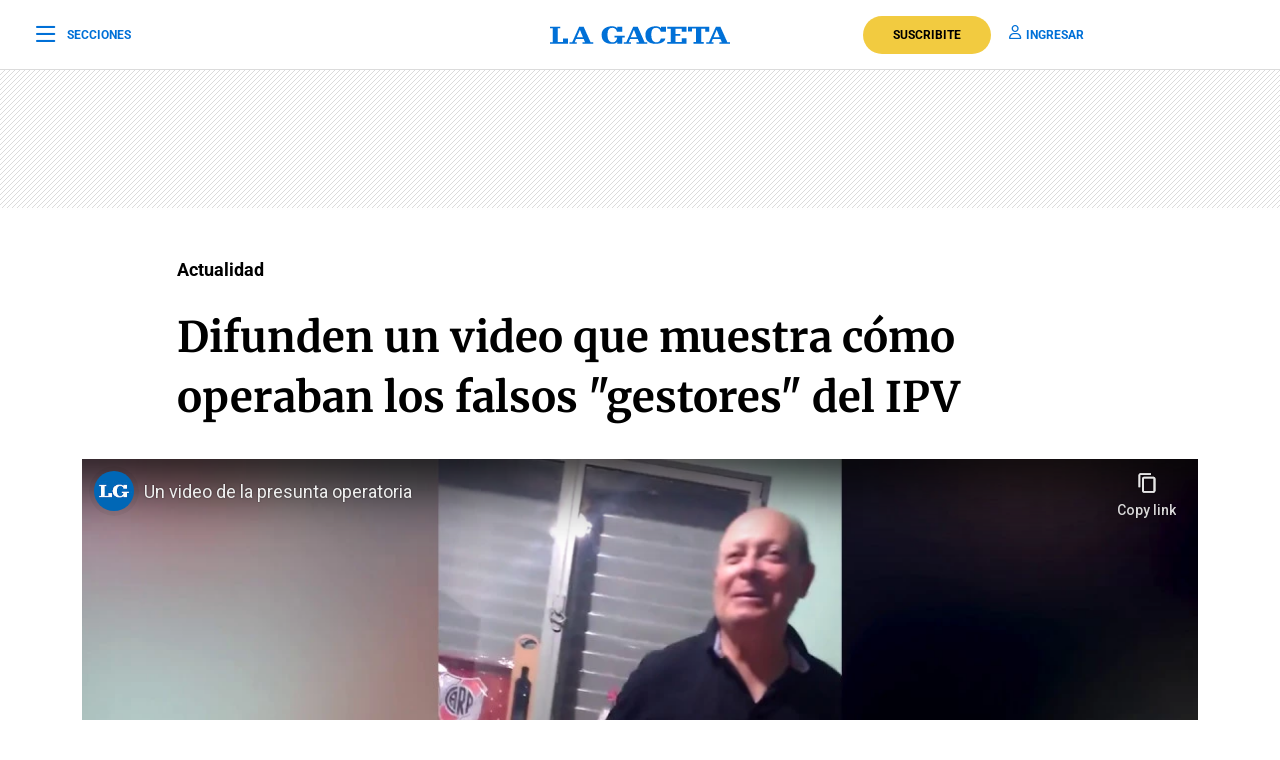

--- FILE ---
content_type: text/html; charset=utf-8
request_url: https://www.youtube-nocookie.com/embed/qhsyDmVdl0k
body_size: 45942
content:
<!DOCTYPE html><html lang="en" dir="ltr" data-cast-api-enabled="true"><head><meta name="viewport" content="width=device-width, initial-scale=1"><meta name="robots" content="noindex"><script nonce="LzkfluLR-6EIJ895IGyTig">if ('undefined' == typeof Symbol || 'undefined' == typeof Symbol.iterator) {delete Array.prototype.entries;}</script><style name="www-roboto" nonce="GFO8NGkdOTKNX58Ax7Eh6A">@font-face{font-family:'Roboto';font-style:normal;font-weight:400;font-stretch:100%;src:url(//fonts.gstatic.com/s/roboto/v48/KFO7CnqEu92Fr1ME7kSn66aGLdTylUAMa3GUBHMdazTgWw.woff2)format('woff2');unicode-range:U+0460-052F,U+1C80-1C8A,U+20B4,U+2DE0-2DFF,U+A640-A69F,U+FE2E-FE2F;}@font-face{font-family:'Roboto';font-style:normal;font-weight:400;font-stretch:100%;src:url(//fonts.gstatic.com/s/roboto/v48/KFO7CnqEu92Fr1ME7kSn66aGLdTylUAMa3iUBHMdazTgWw.woff2)format('woff2');unicode-range:U+0301,U+0400-045F,U+0490-0491,U+04B0-04B1,U+2116;}@font-face{font-family:'Roboto';font-style:normal;font-weight:400;font-stretch:100%;src:url(//fonts.gstatic.com/s/roboto/v48/KFO7CnqEu92Fr1ME7kSn66aGLdTylUAMa3CUBHMdazTgWw.woff2)format('woff2');unicode-range:U+1F00-1FFF;}@font-face{font-family:'Roboto';font-style:normal;font-weight:400;font-stretch:100%;src:url(//fonts.gstatic.com/s/roboto/v48/KFO7CnqEu92Fr1ME7kSn66aGLdTylUAMa3-UBHMdazTgWw.woff2)format('woff2');unicode-range:U+0370-0377,U+037A-037F,U+0384-038A,U+038C,U+038E-03A1,U+03A3-03FF;}@font-face{font-family:'Roboto';font-style:normal;font-weight:400;font-stretch:100%;src:url(//fonts.gstatic.com/s/roboto/v48/KFO7CnqEu92Fr1ME7kSn66aGLdTylUAMawCUBHMdazTgWw.woff2)format('woff2');unicode-range:U+0302-0303,U+0305,U+0307-0308,U+0310,U+0312,U+0315,U+031A,U+0326-0327,U+032C,U+032F-0330,U+0332-0333,U+0338,U+033A,U+0346,U+034D,U+0391-03A1,U+03A3-03A9,U+03B1-03C9,U+03D1,U+03D5-03D6,U+03F0-03F1,U+03F4-03F5,U+2016-2017,U+2034-2038,U+203C,U+2040,U+2043,U+2047,U+2050,U+2057,U+205F,U+2070-2071,U+2074-208E,U+2090-209C,U+20D0-20DC,U+20E1,U+20E5-20EF,U+2100-2112,U+2114-2115,U+2117-2121,U+2123-214F,U+2190,U+2192,U+2194-21AE,U+21B0-21E5,U+21F1-21F2,U+21F4-2211,U+2213-2214,U+2216-22FF,U+2308-230B,U+2310,U+2319,U+231C-2321,U+2336-237A,U+237C,U+2395,U+239B-23B7,U+23D0,U+23DC-23E1,U+2474-2475,U+25AF,U+25B3,U+25B7,U+25BD,U+25C1,U+25CA,U+25CC,U+25FB,U+266D-266F,U+27C0-27FF,U+2900-2AFF,U+2B0E-2B11,U+2B30-2B4C,U+2BFE,U+3030,U+FF5B,U+FF5D,U+1D400-1D7FF,U+1EE00-1EEFF;}@font-face{font-family:'Roboto';font-style:normal;font-weight:400;font-stretch:100%;src:url(//fonts.gstatic.com/s/roboto/v48/KFO7CnqEu92Fr1ME7kSn66aGLdTylUAMaxKUBHMdazTgWw.woff2)format('woff2');unicode-range:U+0001-000C,U+000E-001F,U+007F-009F,U+20DD-20E0,U+20E2-20E4,U+2150-218F,U+2190,U+2192,U+2194-2199,U+21AF,U+21E6-21F0,U+21F3,U+2218-2219,U+2299,U+22C4-22C6,U+2300-243F,U+2440-244A,U+2460-24FF,U+25A0-27BF,U+2800-28FF,U+2921-2922,U+2981,U+29BF,U+29EB,U+2B00-2BFF,U+4DC0-4DFF,U+FFF9-FFFB,U+10140-1018E,U+10190-1019C,U+101A0,U+101D0-101FD,U+102E0-102FB,U+10E60-10E7E,U+1D2C0-1D2D3,U+1D2E0-1D37F,U+1F000-1F0FF,U+1F100-1F1AD,U+1F1E6-1F1FF,U+1F30D-1F30F,U+1F315,U+1F31C,U+1F31E,U+1F320-1F32C,U+1F336,U+1F378,U+1F37D,U+1F382,U+1F393-1F39F,U+1F3A7-1F3A8,U+1F3AC-1F3AF,U+1F3C2,U+1F3C4-1F3C6,U+1F3CA-1F3CE,U+1F3D4-1F3E0,U+1F3ED,U+1F3F1-1F3F3,U+1F3F5-1F3F7,U+1F408,U+1F415,U+1F41F,U+1F426,U+1F43F,U+1F441-1F442,U+1F444,U+1F446-1F449,U+1F44C-1F44E,U+1F453,U+1F46A,U+1F47D,U+1F4A3,U+1F4B0,U+1F4B3,U+1F4B9,U+1F4BB,U+1F4BF,U+1F4C8-1F4CB,U+1F4D6,U+1F4DA,U+1F4DF,U+1F4E3-1F4E6,U+1F4EA-1F4ED,U+1F4F7,U+1F4F9-1F4FB,U+1F4FD-1F4FE,U+1F503,U+1F507-1F50B,U+1F50D,U+1F512-1F513,U+1F53E-1F54A,U+1F54F-1F5FA,U+1F610,U+1F650-1F67F,U+1F687,U+1F68D,U+1F691,U+1F694,U+1F698,U+1F6AD,U+1F6B2,U+1F6B9-1F6BA,U+1F6BC,U+1F6C6-1F6CF,U+1F6D3-1F6D7,U+1F6E0-1F6EA,U+1F6F0-1F6F3,U+1F6F7-1F6FC,U+1F700-1F7FF,U+1F800-1F80B,U+1F810-1F847,U+1F850-1F859,U+1F860-1F887,U+1F890-1F8AD,U+1F8B0-1F8BB,U+1F8C0-1F8C1,U+1F900-1F90B,U+1F93B,U+1F946,U+1F984,U+1F996,U+1F9E9,U+1FA00-1FA6F,U+1FA70-1FA7C,U+1FA80-1FA89,U+1FA8F-1FAC6,U+1FACE-1FADC,U+1FADF-1FAE9,U+1FAF0-1FAF8,U+1FB00-1FBFF;}@font-face{font-family:'Roboto';font-style:normal;font-weight:400;font-stretch:100%;src:url(//fonts.gstatic.com/s/roboto/v48/KFO7CnqEu92Fr1ME7kSn66aGLdTylUAMa3OUBHMdazTgWw.woff2)format('woff2');unicode-range:U+0102-0103,U+0110-0111,U+0128-0129,U+0168-0169,U+01A0-01A1,U+01AF-01B0,U+0300-0301,U+0303-0304,U+0308-0309,U+0323,U+0329,U+1EA0-1EF9,U+20AB;}@font-face{font-family:'Roboto';font-style:normal;font-weight:400;font-stretch:100%;src:url(//fonts.gstatic.com/s/roboto/v48/KFO7CnqEu92Fr1ME7kSn66aGLdTylUAMa3KUBHMdazTgWw.woff2)format('woff2');unicode-range:U+0100-02BA,U+02BD-02C5,U+02C7-02CC,U+02CE-02D7,U+02DD-02FF,U+0304,U+0308,U+0329,U+1D00-1DBF,U+1E00-1E9F,U+1EF2-1EFF,U+2020,U+20A0-20AB,U+20AD-20C0,U+2113,U+2C60-2C7F,U+A720-A7FF;}@font-face{font-family:'Roboto';font-style:normal;font-weight:400;font-stretch:100%;src:url(//fonts.gstatic.com/s/roboto/v48/KFO7CnqEu92Fr1ME7kSn66aGLdTylUAMa3yUBHMdazQ.woff2)format('woff2');unicode-range:U+0000-00FF,U+0131,U+0152-0153,U+02BB-02BC,U+02C6,U+02DA,U+02DC,U+0304,U+0308,U+0329,U+2000-206F,U+20AC,U+2122,U+2191,U+2193,U+2212,U+2215,U+FEFF,U+FFFD;}@font-face{font-family:'Roboto';font-style:normal;font-weight:500;font-stretch:100%;src:url(//fonts.gstatic.com/s/roboto/v48/KFO7CnqEu92Fr1ME7kSn66aGLdTylUAMa3GUBHMdazTgWw.woff2)format('woff2');unicode-range:U+0460-052F,U+1C80-1C8A,U+20B4,U+2DE0-2DFF,U+A640-A69F,U+FE2E-FE2F;}@font-face{font-family:'Roboto';font-style:normal;font-weight:500;font-stretch:100%;src:url(//fonts.gstatic.com/s/roboto/v48/KFO7CnqEu92Fr1ME7kSn66aGLdTylUAMa3iUBHMdazTgWw.woff2)format('woff2');unicode-range:U+0301,U+0400-045F,U+0490-0491,U+04B0-04B1,U+2116;}@font-face{font-family:'Roboto';font-style:normal;font-weight:500;font-stretch:100%;src:url(//fonts.gstatic.com/s/roboto/v48/KFO7CnqEu92Fr1ME7kSn66aGLdTylUAMa3CUBHMdazTgWw.woff2)format('woff2');unicode-range:U+1F00-1FFF;}@font-face{font-family:'Roboto';font-style:normal;font-weight:500;font-stretch:100%;src:url(//fonts.gstatic.com/s/roboto/v48/KFO7CnqEu92Fr1ME7kSn66aGLdTylUAMa3-UBHMdazTgWw.woff2)format('woff2');unicode-range:U+0370-0377,U+037A-037F,U+0384-038A,U+038C,U+038E-03A1,U+03A3-03FF;}@font-face{font-family:'Roboto';font-style:normal;font-weight:500;font-stretch:100%;src:url(//fonts.gstatic.com/s/roboto/v48/KFO7CnqEu92Fr1ME7kSn66aGLdTylUAMawCUBHMdazTgWw.woff2)format('woff2');unicode-range:U+0302-0303,U+0305,U+0307-0308,U+0310,U+0312,U+0315,U+031A,U+0326-0327,U+032C,U+032F-0330,U+0332-0333,U+0338,U+033A,U+0346,U+034D,U+0391-03A1,U+03A3-03A9,U+03B1-03C9,U+03D1,U+03D5-03D6,U+03F0-03F1,U+03F4-03F5,U+2016-2017,U+2034-2038,U+203C,U+2040,U+2043,U+2047,U+2050,U+2057,U+205F,U+2070-2071,U+2074-208E,U+2090-209C,U+20D0-20DC,U+20E1,U+20E5-20EF,U+2100-2112,U+2114-2115,U+2117-2121,U+2123-214F,U+2190,U+2192,U+2194-21AE,U+21B0-21E5,U+21F1-21F2,U+21F4-2211,U+2213-2214,U+2216-22FF,U+2308-230B,U+2310,U+2319,U+231C-2321,U+2336-237A,U+237C,U+2395,U+239B-23B7,U+23D0,U+23DC-23E1,U+2474-2475,U+25AF,U+25B3,U+25B7,U+25BD,U+25C1,U+25CA,U+25CC,U+25FB,U+266D-266F,U+27C0-27FF,U+2900-2AFF,U+2B0E-2B11,U+2B30-2B4C,U+2BFE,U+3030,U+FF5B,U+FF5D,U+1D400-1D7FF,U+1EE00-1EEFF;}@font-face{font-family:'Roboto';font-style:normal;font-weight:500;font-stretch:100%;src:url(//fonts.gstatic.com/s/roboto/v48/KFO7CnqEu92Fr1ME7kSn66aGLdTylUAMaxKUBHMdazTgWw.woff2)format('woff2');unicode-range:U+0001-000C,U+000E-001F,U+007F-009F,U+20DD-20E0,U+20E2-20E4,U+2150-218F,U+2190,U+2192,U+2194-2199,U+21AF,U+21E6-21F0,U+21F3,U+2218-2219,U+2299,U+22C4-22C6,U+2300-243F,U+2440-244A,U+2460-24FF,U+25A0-27BF,U+2800-28FF,U+2921-2922,U+2981,U+29BF,U+29EB,U+2B00-2BFF,U+4DC0-4DFF,U+FFF9-FFFB,U+10140-1018E,U+10190-1019C,U+101A0,U+101D0-101FD,U+102E0-102FB,U+10E60-10E7E,U+1D2C0-1D2D3,U+1D2E0-1D37F,U+1F000-1F0FF,U+1F100-1F1AD,U+1F1E6-1F1FF,U+1F30D-1F30F,U+1F315,U+1F31C,U+1F31E,U+1F320-1F32C,U+1F336,U+1F378,U+1F37D,U+1F382,U+1F393-1F39F,U+1F3A7-1F3A8,U+1F3AC-1F3AF,U+1F3C2,U+1F3C4-1F3C6,U+1F3CA-1F3CE,U+1F3D4-1F3E0,U+1F3ED,U+1F3F1-1F3F3,U+1F3F5-1F3F7,U+1F408,U+1F415,U+1F41F,U+1F426,U+1F43F,U+1F441-1F442,U+1F444,U+1F446-1F449,U+1F44C-1F44E,U+1F453,U+1F46A,U+1F47D,U+1F4A3,U+1F4B0,U+1F4B3,U+1F4B9,U+1F4BB,U+1F4BF,U+1F4C8-1F4CB,U+1F4D6,U+1F4DA,U+1F4DF,U+1F4E3-1F4E6,U+1F4EA-1F4ED,U+1F4F7,U+1F4F9-1F4FB,U+1F4FD-1F4FE,U+1F503,U+1F507-1F50B,U+1F50D,U+1F512-1F513,U+1F53E-1F54A,U+1F54F-1F5FA,U+1F610,U+1F650-1F67F,U+1F687,U+1F68D,U+1F691,U+1F694,U+1F698,U+1F6AD,U+1F6B2,U+1F6B9-1F6BA,U+1F6BC,U+1F6C6-1F6CF,U+1F6D3-1F6D7,U+1F6E0-1F6EA,U+1F6F0-1F6F3,U+1F6F7-1F6FC,U+1F700-1F7FF,U+1F800-1F80B,U+1F810-1F847,U+1F850-1F859,U+1F860-1F887,U+1F890-1F8AD,U+1F8B0-1F8BB,U+1F8C0-1F8C1,U+1F900-1F90B,U+1F93B,U+1F946,U+1F984,U+1F996,U+1F9E9,U+1FA00-1FA6F,U+1FA70-1FA7C,U+1FA80-1FA89,U+1FA8F-1FAC6,U+1FACE-1FADC,U+1FADF-1FAE9,U+1FAF0-1FAF8,U+1FB00-1FBFF;}@font-face{font-family:'Roboto';font-style:normal;font-weight:500;font-stretch:100%;src:url(//fonts.gstatic.com/s/roboto/v48/KFO7CnqEu92Fr1ME7kSn66aGLdTylUAMa3OUBHMdazTgWw.woff2)format('woff2');unicode-range:U+0102-0103,U+0110-0111,U+0128-0129,U+0168-0169,U+01A0-01A1,U+01AF-01B0,U+0300-0301,U+0303-0304,U+0308-0309,U+0323,U+0329,U+1EA0-1EF9,U+20AB;}@font-face{font-family:'Roboto';font-style:normal;font-weight:500;font-stretch:100%;src:url(//fonts.gstatic.com/s/roboto/v48/KFO7CnqEu92Fr1ME7kSn66aGLdTylUAMa3KUBHMdazTgWw.woff2)format('woff2');unicode-range:U+0100-02BA,U+02BD-02C5,U+02C7-02CC,U+02CE-02D7,U+02DD-02FF,U+0304,U+0308,U+0329,U+1D00-1DBF,U+1E00-1E9F,U+1EF2-1EFF,U+2020,U+20A0-20AB,U+20AD-20C0,U+2113,U+2C60-2C7F,U+A720-A7FF;}@font-face{font-family:'Roboto';font-style:normal;font-weight:500;font-stretch:100%;src:url(//fonts.gstatic.com/s/roboto/v48/KFO7CnqEu92Fr1ME7kSn66aGLdTylUAMa3yUBHMdazQ.woff2)format('woff2');unicode-range:U+0000-00FF,U+0131,U+0152-0153,U+02BB-02BC,U+02C6,U+02DA,U+02DC,U+0304,U+0308,U+0329,U+2000-206F,U+20AC,U+2122,U+2191,U+2193,U+2212,U+2215,U+FEFF,U+FFFD;}</style><script name="www-roboto" nonce="LzkfluLR-6EIJ895IGyTig">if (document.fonts && document.fonts.load) {document.fonts.load("400 10pt Roboto", "E"); document.fonts.load("500 10pt Roboto", "E");}</script><link rel="stylesheet" href="/s/player/c9168c90/www-player.css" name="www-player" nonce="GFO8NGkdOTKNX58Ax7Eh6A"><style nonce="GFO8NGkdOTKNX58Ax7Eh6A">html {overflow: hidden;}body {font: 12px Roboto, Arial, sans-serif; background-color: #000; color: #fff; height: 100%; width: 100%; overflow: hidden; position: absolute; margin: 0; padding: 0;}#player {width: 100%; height: 100%;}h1 {text-align: center; color: #fff;}h3 {margin-top: 6px; margin-bottom: 3px;}.player-unavailable {position: absolute; top: 0; left: 0; right: 0; bottom: 0; padding: 25px; font-size: 13px; background: url(/img/meh7.png) 50% 65% no-repeat;}.player-unavailable .message {text-align: left; margin: 0 -5px 15px; padding: 0 5px 14px; border-bottom: 1px solid #888; font-size: 19px; font-weight: normal;}.player-unavailable a {color: #167ac6; text-decoration: none;}</style><script nonce="LzkfluLR-6EIJ895IGyTig">var ytcsi={gt:function(n){n=(n||"")+"data_";return ytcsi[n]||(ytcsi[n]={tick:{},info:{},gel:{preLoggedGelInfos:[]}})},now:window.performance&&window.performance.timing&&window.performance.now&&window.performance.timing.navigationStart?function(){return window.performance.timing.navigationStart+window.performance.now()}:function(){return(new Date).getTime()},tick:function(l,t,n){var ticks=ytcsi.gt(n).tick;var v=t||ytcsi.now();if(ticks[l]){ticks["_"+l]=ticks["_"+l]||[ticks[l]];ticks["_"+l].push(v)}ticks[l]=
v},info:function(k,v,n){ytcsi.gt(n).info[k]=v},infoGel:function(p,n){ytcsi.gt(n).gel.preLoggedGelInfos.push(p)},setStart:function(t,n){ytcsi.tick("_start",t,n)}};
(function(w,d){function isGecko(){if(!w.navigator)return false;try{if(w.navigator.userAgentData&&w.navigator.userAgentData.brands&&w.navigator.userAgentData.brands.length){var brands=w.navigator.userAgentData.brands;var i=0;for(;i<brands.length;i++)if(brands[i]&&brands[i].brand==="Firefox")return true;return false}}catch(e){setTimeout(function(){throw e;})}if(!w.navigator.userAgent)return false;var ua=w.navigator.userAgent;return ua.indexOf("Gecko")>0&&ua.toLowerCase().indexOf("webkit")<0&&ua.indexOf("Edge")<
0&&ua.indexOf("Trident")<0&&ua.indexOf("MSIE")<0}ytcsi.setStart(w.performance?w.performance.timing.responseStart:null);var isPrerender=(d.visibilityState||d.webkitVisibilityState)=="prerender";var vName=!d.visibilityState&&d.webkitVisibilityState?"webkitvisibilitychange":"visibilitychange";if(isPrerender){var startTick=function(){ytcsi.setStart();d.removeEventListener(vName,startTick)};d.addEventListener(vName,startTick,false)}if(d.addEventListener)d.addEventListener(vName,function(){ytcsi.tick("vc")},
false);if(isGecko()){var isHidden=(d.visibilityState||d.webkitVisibilityState)=="hidden";if(isHidden)ytcsi.tick("vc")}var slt=function(el,t){setTimeout(function(){var n=ytcsi.now();el.loadTime=n;if(el.slt)el.slt()},t)};w.__ytRIL=function(el){if(!el.getAttribute("data-thumb"))if(w.requestAnimationFrame)w.requestAnimationFrame(function(){slt(el,0)});else slt(el,16)}})(window,document);
</script><script nonce="LzkfluLR-6EIJ895IGyTig">var ytcfg={d:function(){return window.yt&&yt.config_||ytcfg.data_||(ytcfg.data_={})},get:function(k,o){return k in ytcfg.d()?ytcfg.d()[k]:o},set:function(){var a=arguments;if(a.length>1)ytcfg.d()[a[0]]=a[1];else{var k;for(k in a[0])ytcfg.d()[k]=a[0][k]}}};
ytcfg.set({"CLIENT_CANARY_STATE":"none","DEVICE":"cbr\u003dChrome\u0026cbrand\u003dapple\u0026cbrver\u003d131.0.0.0\u0026ceng\u003dWebKit\u0026cengver\u003d537.36\u0026cos\u003dMacintosh\u0026cosver\u003d10_15_7\u0026cplatform\u003dDESKTOP","EVENT_ID":"2eh0aaeDE5L6_bkPg6ieiA0","EXPERIMENT_FLAGS":{"ab_det_apb_b":true,"ab_det_apm":true,"ab_det_el_h":true,"ab_det_em_inj":true,"ab_l_sig_st":true,"ab_l_sig_st_e":true,"action_companion_center_align_description":true,"allow_skip_networkless":true,"always_send_and_write":true,"att_web_record_metrics":true,"attmusi":true,"c3_enable_button_impression_logging":true,"c3_watch_page_component":true,"cancel_pending_navs":true,"clean_up_manual_attribution_header":true,"config_age_report_killswitch":true,"cow_optimize_idom_compat":true,"csi_on_gel":true,"delhi_mweb_colorful_sd":true,"delhi_mweb_colorful_sd_v2":true,"deprecate_pair_servlet_enabled":true,"desktop_sparkles_light_cta_button":true,"disable_cached_masthead_data":true,"disable_child_node_auto_formatted_strings":true,"disable_log_to_visitor_layer":true,"disable_pacf_logging_for_memory_limited_tv":true,"embeds_enable_eid_enforcement_for_youtube":true,"embeds_enable_info_panel_dismissal":true,"embeds_enable_pfp_always_unbranded":true,"embeds_muted_autoplay_sound_fix":true,"embeds_serve_es6_client":true,"embeds_web_nwl_disable_nocookie":true,"embeds_web_updated_shorts_definition_fix":true,"enable_active_view_display_ad_renderer_web_home":true,"enable_ad_disclosure_banner_a11y_fix":true,"enable_client_sli_logging":true,"enable_client_streamz_web":true,"enable_client_ve_spec":true,"enable_cloud_save_error_popup_after_retry":true,"enable_dai_sdf_h5_preroll":true,"enable_datasync_id_header_in_web_vss_pings":true,"enable_default_mono_cta_migration_web_client":true,"enable_docked_chat_messages":true,"enable_drop_shadow_experiment":true,"enable_entity_store_from_dependency_injection":true,"enable_inline_muted_playback_on_web_search":true,"enable_inline_muted_playback_on_web_search_for_vdc":true,"enable_inline_muted_playback_on_web_search_for_vdcb":true,"enable_is_extended_monitoring":true,"enable_is_mini_app_page_active_bugfix":true,"enable_logging_first_user_action_after_game_ready":true,"enable_ltc_param_fetch_from_innertube":true,"enable_masthead_mweb_padding_fix":true,"enable_menu_renderer_button_in_mweb_hclr":true,"enable_mini_app_command_handler_mweb_fix":true,"enable_mini_guide_downloads_item":true,"enable_mixed_direction_formatted_strings":true,"enable_mweb_new_caption_language_picker":true,"enable_names_handles_account_switcher":true,"enable_network_request_logging_on_game_events":true,"enable_new_paid_product_placement":true,"enable_open_in_new_tab_icon_for_short_dr_for_desktop_search":true,"enable_open_yt_content":true,"enable_origin_query_parameter_bugfix":true,"enable_pause_ads_on_ytv_html5":true,"enable_payments_purchase_manager":true,"enable_pdp_icon_prefetch":true,"enable_pl_r_si_fa":true,"enable_place_pivot_url":true,"enable_pv_screen_modern_text":true,"enable_removing_navbar_title_on_hashtag_page_mweb":true,"enable_rta_manager":true,"enable_sdf_companion_h5":true,"enable_sdf_dai_h5_midroll":true,"enable_sdf_h5_endemic_mid_post_roll":true,"enable_sdf_on_h5_unplugged_vod_midroll":true,"enable_sdf_shorts_player_bytes_h5":true,"enable_sending_unwrapped_game_audio_as_serialized_metadata":true,"enable_sfv_effect_pivot_url":true,"enable_shorts_new_carousel":true,"enable_skip_ad_guidance_prompt":true,"enable_skippable_ads_for_unplugged_ad_pod":true,"enable_smearing_expansion_dai":true,"enable_time_out_messages":true,"enable_timeline_view_modern_transcript_fe":true,"enable_video_display_compact_button_group_for_desktop_search":true,"enable_web_delhi_icons":true,"enable_web_home_top_landscape_image_layout_level_click":true,"enable_web_tiered_gel":true,"enable_window_constrained_buy_flow_dialog":true,"enable_wiz_queue_effect_and_on_init_initial_runs":true,"enable_ypc_spinners":true,"enable_yt_ata_iframe_authuser":true,"export_networkless_options":true,"export_player_version_to_ytconfig":true,"fill_single_video_with_notify_to_lasr":true,"fix_ad_miniplayer_controls_rendering":true,"fix_ads_tracking_for_swf_config_deprecation_mweb":true,"h5_companion_enable_adcpn_macro_substitution_for_click_pings":true,"h5_inplayer_enable_adcpn_macro_substitution_for_click_pings":true,"h5_reset_cache_and_filter_before_update_masthead":true,"hide_channel_creation_title_for_mweb":true,"high_ccv_client_side_caching_h5":true,"html5_log_trigger_events_with_debug_data":true,"html5_ssdai_enable_media_end_cue_range":true,"il_attach_cache_limit":true,"il_use_view_model_logging_context":true,"is_browser_support_for_webcam_streaming":true,"json_condensed_response":true,"kev_adb_pg":true,"kevlar_gel_error_routing":true,"kevlar_watch_cinematics":true,"live_chat_enable_controller_extraction":true,"live_chat_enable_rta_manager":true,"log_click_with_layer_from_element_in_command_handler":true,"mdx_enable_privacy_disclosure_ui":true,"mdx_load_cast_api_bootstrap_script":true,"medium_progress_bar_modification":true,"migrate_remaining_web_ad_badges_to_innertube":true,"mobile_account_menu_refresh":true,"mweb_account_linking_noapp":true,"mweb_after_render_to_scheduler":true,"mweb_allow_modern_search_suggest_behavior":true,"mweb_animated_actions":true,"mweb_app_upsell_button_direct_to_app":true,"mweb_c3_enable_adaptive_signals":true,"mweb_c3_library_page_enable_recent_shelf":true,"mweb_c3_remove_web_navigation_endpoint_data":true,"mweb_c3_use_canonical_from_player_response":true,"mweb_cinematic_watch":true,"mweb_command_handler":true,"mweb_delay_watch_initial_data":true,"mweb_disable_searchbar_scroll":true,"mweb_enable_browse_chunks":true,"mweb_enable_fine_scrubbing_for_recs":true,"mweb_enable_keto_batch_player_fullscreen":true,"mweb_enable_keto_batch_player_progress_bar":true,"mweb_enable_keto_batch_player_tooltips":true,"mweb_enable_lockup_view_model_for_ucp":true,"mweb_enable_mix_panel_title_metadata":true,"mweb_enable_more_drawer":true,"mweb_enable_optional_fullscreen_landscape_locking":true,"mweb_enable_overlay_touch_manager":true,"mweb_enable_premium_carve_out_fix":true,"mweb_enable_refresh_detection":true,"mweb_enable_search_imp":true,"mweb_enable_shorts_pivot_button":true,"mweb_enable_shorts_video_preload":true,"mweb_enable_skippables_on_jio_phone":true,"mweb_enable_two_line_title_on_shorts":true,"mweb_enable_varispeed_controller":true,"mweb_enable_watch_feed_infinite_scroll":true,"mweb_enable_wrapped_unplugged_pause_membership_dialog_renderer":true,"mweb_fix_monitor_visibility_after_render":true,"mweb_force_ios_fallback_to_native_control":true,"mweb_fp_auto_fullscreen":true,"mweb_fullscreen_controls":true,"mweb_fullscreen_controls_action_buttons":true,"mweb_fullscreen_watch_system":true,"mweb_home_reactive_shorts":true,"mweb_innertube_search_command":true,"mweb_kaios_enable_autoplay_switch_view_model":true,"mweb_lang_in_html":true,"mweb_like_button_synced_with_entities":true,"mweb_logo_use_home_page_ve":true,"mweb_native_control_in_faux_fullscreen_shared":true,"mweb_player_control_on_hover":true,"mweb_player_delhi_dtts":true,"mweb_player_settings_use_bottom_sheet":true,"mweb_player_show_previous_next_buttons_in_playlist":true,"mweb_player_skip_no_op_state_changes":true,"mweb_player_user_select_none":true,"mweb_playlist_engagement_panel":true,"mweb_progress_bar_seek_on_mouse_click":true,"mweb_pull_2_full":true,"mweb_pull_2_full_enable_touch_handlers":true,"mweb_schedule_warm_watch_response":true,"mweb_searchbox_legacy_navigation":true,"mweb_see_fewer_shorts":true,"mweb_shorts_comments_panel_id_change":true,"mweb_shorts_early_continuation":true,"mweb_show_ios_smart_banner":true,"mweb_show_sign_in_button_from_header":true,"mweb_use_server_url_on_startup":true,"mweb_watch_captions_enable_auto_translate":true,"mweb_watch_captions_set_default_size":true,"mweb_watch_stop_scheduler_on_player_response":true,"mweb_watchfeed_big_thumbnails":true,"mweb_yt_searchbox":true,"networkless_logging":true,"no_client_ve_attach_unless_shown":true,"pageid_as_header_web":true,"playback_settings_use_switch_menu":true,"player_controls_autonav_fix":true,"player_controls_skip_double_signal_update":true,"polymer_bad_build_labels":true,"polymer_verifiy_app_state":true,"qoe_send_and_write":true,"remove_chevron_from_ad_disclosure_banner_h5":true,"remove_masthead_channel_banner_on_refresh":true,"remove_slot_id_exited_trigger_for_dai_in_player_slot_expire":true,"replace_client_url_parsing_with_server_signal":true,"service_worker_enabled":true,"service_worker_push_enabled":true,"service_worker_push_home_page_prompt":true,"service_worker_push_watch_page_prompt":true,"shell_load_gcf":true,"shorten_initial_gel_batch_timeout":true,"should_use_yt_voice_endpoint_in_kaios":true,"smarter_ve_dedupping":true,"speedmaster_no_seek":true,"stop_handling_click_for_non_rendering_overlay_layout":true,"suppress_error_204_logging":true,"synced_panel_scrolling_controller":true,"use_event_time_ms_header":true,"use_fifo_for_networkless":true,"use_request_time_ms_header":true,"use_session_based_sampling":true,"use_thumbnail_overlay_time_status_renderer_for_live_badge":true,"vss_final_ping_send_and_write":true,"vss_playback_use_send_and_write":true,"web_adaptive_repeat_ase":true,"web_always_load_chat_support":true,"web_animated_like":true,"web_api_url":true,"web_attributed_string_deep_equal_bugfix":true,"web_autonav_allow_off_by_default":true,"web_button_vm_refactor_disabled":true,"web_c3_log_app_init_finish":true,"web_csi_action_sampling_enabled":true,"web_dedupe_ve_grafting":true,"web_disable_backdrop_filter":true,"web_enable_ab_rsp_cl":true,"web_enable_course_icon_update":true,"web_enable_error_204":true,"web_fix_segmented_like_dislike_undefined":true,"web_gcf_hashes_innertube":true,"web_gel_timeout_cap":true,"web_metadata_carousel_elref_bugfix":true,"web_parent_target_for_sheets":true,"web_persist_server_autonav_state_on_client":true,"web_playback_associated_log_ctt":true,"web_playback_associated_ve":true,"web_prefetch_preload_video":true,"web_progress_bar_draggable":true,"web_resizable_advertiser_banner_on_masthead_safari_fix":true,"web_shorts_just_watched_on_channel_and_pivot_study":true,"web_shorts_just_watched_overlay":true,"web_update_panel_visibility_logging_fix":true,"web_video_attribute_view_model_a11y_fix":true,"web_watch_controls_state_signals":true,"web_wiz_attributed_string":true,"webfe_mweb_watch_microdata":true,"webfe_watch_shorts_canonical_url_fix":true,"webpo_exit_on_net_err":true,"wiz_diff_overwritable":true,"wiz_stamper_new_context_api":true,"woffle_used_state_report":true,"wpo_gel_strz":true,"H5_async_logging_delay_ms":30000.0,"attention_logging_scroll_throttle":500.0,"autoplay_pause_by_lact_sampling_fraction":0.0,"cinematic_watch_effect_opacity":0.4,"log_window_onerror_fraction":0.1,"speedmaster_playback_rate":2.0,"tv_pacf_logging_sample_rate":0.01,"web_attention_logging_scroll_throttle":500.0,"web_load_prediction_threshold":0.1,"web_navigation_prediction_threshold":0.1,"web_pbj_log_warning_rate":0.0,"web_system_health_fraction":0.01,"ytidb_transaction_ended_event_rate_limit":0.02,"active_time_update_interval_ms":10000,"att_init_delay":500,"autoplay_pause_by_lact_sec":0,"botguard_async_snapshot_timeout_ms":3000,"check_navigator_accuracy_timeout_ms":0,"cinematic_watch_css_filter_blur_strength":40,"cinematic_watch_fade_out_duration":500,"close_webview_delay_ms":100,"cloud_save_game_data_rate_limit_ms":3000,"compression_disable_point":10,"custom_active_view_tos_timeout_ms":3600000,"embeds_widget_poll_interval_ms":0,"gel_min_batch_size":3,"gel_queue_timeout_max_ms":60000,"get_async_timeout_ms":60000,"hide_cta_for_home_web_video_ads_animate_in_time":2,"html5_byterate_soft_cap":0,"initial_gel_batch_timeout":2000,"max_body_size_to_compress":500000,"max_prefetch_window_sec_for_livestream_optimization":10,"min_prefetch_offset_sec_for_livestream_optimization":20,"mini_app_container_iframe_src_update_delay_ms":0,"multiple_preview_news_duration_time":11000,"mweb_c3_toast_duration_ms":5000,"mweb_deep_link_fallback_timeout_ms":10000,"mweb_delay_response_received_actions":100,"mweb_fp_dpad_rate_limit_ms":0,"mweb_fp_dpad_watch_title_clamp_lines":0,"mweb_history_manager_cache_size":100,"mweb_ios_fullscreen_playback_transition_delay_ms":500,"mweb_ios_fullscreen_system_pause_epilson_ms":0,"mweb_override_response_store_expiration_ms":0,"mweb_shorts_early_continuation_trigger_threshold":4,"mweb_w2w_max_age_seconds":0,"mweb_watch_captions_default_size":2,"neon_dark_launch_gradient_count":0,"network_polling_interval":30000,"play_click_interval_ms":30000,"play_ping_interval_ms":10000,"prefetch_comments_ms_after_video":0,"send_config_hash_timer":0,"service_worker_push_logged_out_prompt_watches":-1,"service_worker_push_prompt_cap":-1,"service_worker_push_prompt_delay_microseconds":3888000000000,"slow_compressions_before_abandon_count":4,"speedmaster_cancellation_movement_dp":10,"speedmaster_touch_activation_ms":500,"web_attention_logging_throttle":500,"web_foreground_heartbeat_interval_ms":28000,"web_gel_debounce_ms":10000,"web_logging_max_batch":100,"web_max_tracing_events":50,"web_tracing_session_replay":0,"wil_icon_max_concurrent_fetches":9999,"ytidb_remake_db_retries":3,"ytidb_reopen_db_retries":3,"WebClientReleaseProcessCritical__youtube_embeds_client_version_override":"","WebClientReleaseProcessCritical__youtube_embeds_web_client_version_override":"","WebClientReleaseProcessCritical__youtube_mweb_client_version_override":"","debug_forced_internalcountrycode":"","embeds_web_synth_ch_headers_banned_urls_regex":"","enable_web_media_service":"DISABLED","il_payload_scraping":"","live_chat_unicode_emoji_json_url":"https://www.gstatic.com/youtube/img/emojis/emojis-svg-9.json","mweb_deep_link_feature_tag_suffix":"11268432","mweb_enable_shorts_innertube_player_prefetch_trigger":"NONE","mweb_fp_dpad":"home,search,browse,channel,create_channel,experiments,settings,trending,oops,404,paid_memberships,sponsorship,premium,shorts","mweb_fp_dpad_linear_navigation":"","mweb_fp_dpad_linear_navigation_visitor":"","mweb_fp_dpad_visitor":"","mweb_preload_video_by_player_vars":"","place_pivot_triggering_container_alternate":"","place_pivot_triggering_counterfactual_container_alternate":"","service_worker_push_force_notification_prompt_tag":"1","service_worker_scope":"/","suggest_exp_str":"","web_client_version_override":"","kevlar_command_handler_command_banlist":[],"mini_app_ids_without_game_ready":["UgkxHHtsak1SC8mRGHMZewc4HzeAY3yhPPmJ","Ugkx7OgzFqE6z_5Mtf4YsotGfQNII1DF_RBm"],"web_op_signal_type_banlist":[],"web_tracing_enabled_spans":["event","command"]},"GAPI_HINT_PARAMS":"m;/_/scs/abc-static/_/js/k\u003dgapi.gapi.en.FZb77tO2YW4.O/d\u003d1/rs\u003dAHpOoo8lqavmo6ayfVxZovyDiP6g3TOVSQ/m\u003d__features__","GAPI_HOST":"https://apis.google.com","GAPI_LOCALE":"en_US","GL":"US","HL":"en","HTML_DIR":"ltr","HTML_LANG":"en","INNERTUBE_API_KEY":"AIzaSyAO_FJ2SlqU8Q4STEHLGCilw_Y9_11qcW8","INNERTUBE_API_VERSION":"v1","INNERTUBE_CLIENT_NAME":"WEB_EMBEDDED_PLAYER","INNERTUBE_CLIENT_VERSION":"1.20260122.10.00","INNERTUBE_CONTEXT":{"client":{"hl":"en","gl":"US","remoteHost":"3.17.151.137","deviceMake":"Apple","deviceModel":"","visitorData":"CgtmU0JrUjlZRmhmUSjZ0dPLBjIKCgJVUxIEGgAgbg%3D%3D","userAgent":"Mozilla/5.0 (Macintosh; Intel Mac OS X 10_15_7) AppleWebKit/537.36 (KHTML, like Gecko) Chrome/131.0.0.0 Safari/537.36; ClaudeBot/1.0; +claudebot@anthropic.com),gzip(gfe)","clientName":"WEB_EMBEDDED_PLAYER","clientVersion":"1.20260122.10.00","osName":"Macintosh","osVersion":"10_15_7","originalUrl":"https://www.youtube-nocookie.com/embed/qhsyDmVdl0k","platform":"DESKTOP","clientFormFactor":"UNKNOWN_FORM_FACTOR","configInfo":{"appInstallData":"[base64]"},"browserName":"Chrome","browserVersion":"131.0.0.0","acceptHeader":"text/html,application/xhtml+xml,application/xml;q\u003d0.9,image/webp,image/apng,*/*;q\u003d0.8,application/signed-exchange;v\u003db3;q\u003d0.9","deviceExperimentId":"ChxOelU1T0RrMU5EUTVNRGc0TVRZMU1UZzROZz09ENnR08sGGNnR08sG","rolloutToken":"CJ7M6pCOwoGbgwEQvuL3r8KkkgMYvuL3r8KkkgM%3D"},"user":{"lockedSafetyMode":false},"request":{"useSsl":true},"clickTracking":{"clickTrackingParams":"IhMI59P3r8KkkgMVEn0/AR0DlAfR"},"thirdParty":{"embeddedPlayerContext":{"embeddedPlayerEncryptedContext":"AD5ZzFRlFDNjd20VViUZyr0Qng2umJdHOeK_9iT2TgIqTehJ6lJwGYkAgCPSXn4on301tIpvci9Wl494xHC33wHluTDBocwWe9pBNmvWz3clVMwICYV3cVdrfJa92cdHCORNCqlo","ancestorOriginsSupported":false}}},"INNERTUBE_CONTEXT_CLIENT_NAME":56,"INNERTUBE_CONTEXT_CLIENT_VERSION":"1.20260122.10.00","INNERTUBE_CONTEXT_GL":"US","INNERTUBE_CONTEXT_HL":"en","LATEST_ECATCHER_SERVICE_TRACKING_PARAMS":{"client.name":"WEB_EMBEDDED_PLAYER","client.jsfeat":"2021"},"LOGGED_IN":false,"PAGE_BUILD_LABEL":"youtube.embeds.web_20260122_10_RC00","PAGE_CL":859848483,"SERVER_NAME":"WebFE","VISITOR_DATA":"CgtmU0JrUjlZRmhmUSjZ0dPLBjIKCgJVUxIEGgAgbg%3D%3D","WEB_PLAYER_CONTEXT_CONFIGS":{"WEB_PLAYER_CONTEXT_CONFIG_ID_EMBEDDED_PLAYER":{"rootElementId":"movie_player","jsUrl":"/s/player/c9168c90/player_ias.vflset/en_US/base.js","cssUrl":"/s/player/c9168c90/www-player.css","contextId":"WEB_PLAYER_CONTEXT_CONFIG_ID_EMBEDDED_PLAYER","eventLabel":"embedded","contentRegion":"US","hl":"en_US","hostLanguage":"en","innertubeApiKey":"AIzaSyAO_FJ2SlqU8Q4STEHLGCilw_Y9_11qcW8","innertubeApiVersion":"v1","innertubeContextClientVersion":"1.20260122.10.00","device":{"brand":"apple","model":"","browser":"Chrome","browserVersion":"131.0.0.0","os":"Macintosh","osVersion":"10_15_7","platform":"DESKTOP","interfaceName":"WEB_EMBEDDED_PLAYER","interfaceVersion":"1.20260122.10.00"},"serializedExperimentIds":"24004644,51010235,51063643,51098299,51204329,51222973,51340662,51349914,51353393,51366423,51389629,51404808,51404810,51490331,51500051,51505436,51530495,51534669,51560386,51565115,51566373,51578632,51583821,51585555,51605258,51605395,51609829,51611457,51620867,51621065,51631301,51632249,51637029,51638271,51638932,51647792,51648336,51672162,51681662,51683502,51696107,51696619,51697032,51700777,51705183,51711227,51712601,51713237,51714463,51719411,51719591,51719628,51729217,51732102,51737870,51738919,51747794,51749571,51752092","serializedExperimentFlags":"H5_async_logging_delay_ms\u003d30000.0\u0026PlayerWeb__h5_enable_advisory_rating_restrictions\u003dtrue\u0026a11y_h5_associate_survey_question\u003dtrue\u0026ab_det_apb_b\u003dtrue\u0026ab_det_apm\u003dtrue\u0026ab_det_el_h\u003dtrue\u0026ab_det_em_inj\u003dtrue\u0026ab_l_sig_st\u003dtrue\u0026ab_l_sig_st_e\u003dtrue\u0026action_companion_center_align_description\u003dtrue\u0026ad_pod_disable_companion_persist_ads_quality\u003dtrue\u0026add_stmp_logs_for_voice_boost\u003dtrue\u0026allow_autohide_on_paused_videos\u003dtrue\u0026allow_drm_override\u003dtrue\u0026allow_live_autoplay\u003dtrue\u0026allow_poltergust_autoplay\u003dtrue\u0026allow_skip_networkless\u003dtrue\u0026allow_vp9_1080p_mq_enc\u003dtrue\u0026always_cache_redirect_endpoint\u003dtrue\u0026always_send_and_write\u003dtrue\u0026annotation_module_vast_cards_load_logging_fraction\u003d0.0\u0026assign_drm_family_by_format\u003dtrue\u0026att_web_record_metrics\u003dtrue\u0026attention_logging_scroll_throttle\u003d500.0\u0026attmusi\u003dtrue\u0026autoplay_time\u003d10000\u0026autoplay_time_for_fullscreen\u003d-1\u0026autoplay_time_for_music_content\u003d-1\u0026bg_vm_reinit_threshold\u003d7200000\u0026blocked_packages_for_sps\u003d[]\u0026botguard_async_snapshot_timeout_ms\u003d3000\u0026captions_url_add_ei\u003dtrue\u0026check_navigator_accuracy_timeout_ms\u003d0\u0026clean_up_manual_attribution_header\u003dtrue\u0026compression_disable_point\u003d10\u0026cow_optimize_idom_compat\u003dtrue\u0026csi_on_gel\u003dtrue\u0026custom_active_view_tos_timeout_ms\u003d3600000\u0026dash_manifest_version\u003d5\u0026debug_bandaid_hostname\u003d\u0026debug_bandaid_port\u003d0\u0026debug_sherlog_username\u003d\u0026delhi_fast_follow_autonav_toggle\u003dtrue\u0026delhi_modern_player_default_thumbnail_percentage\u003d0.0\u0026delhi_modern_player_faster_autohide_delay_ms\u003d2000\u0026delhi_modern_player_pause_thumbnail_percentage\u003d0.6\u0026delhi_modern_web_player_blending_mode\u003d\u0026delhi_modern_web_player_disable_frosted_glass\u003dtrue\u0026delhi_modern_web_player_horizontal_volume_controls\u003dtrue\u0026delhi_modern_web_player_lhs_volume_controls\u003dtrue\u0026delhi_modern_web_player_responsive_compact_controls_threshold\u003d0\u0026deprecate_22\u003dtrue\u0026deprecate_delay_ping\u003dtrue\u0026deprecate_pair_servlet_enabled\u003dtrue\u0026desktop_sparkles_light_cta_button\u003dtrue\u0026disable_av1_setting\u003dtrue\u0026disable_branding_context\u003dtrue\u0026disable_cached_masthead_data\u003dtrue\u0026disable_channel_id_check_for_suspended_channels\u003dtrue\u0026disable_child_node_auto_formatted_strings\u003dtrue\u0026disable_lifa_for_supex_users\u003dtrue\u0026disable_log_to_visitor_layer\u003dtrue\u0026disable_mdx_connection_in_mdx_module_for_music_web\u003dtrue\u0026disable_pacf_logging_for_memory_limited_tv\u003dtrue\u0026disable_reduced_fullscreen_autoplay_countdown_for_minors\u003dtrue\u0026disable_reel_item_watch_format_filtering\u003dtrue\u0026disable_threegpp_progressive_formats\u003dtrue\u0026disable_touch_events_on_skip_button\u003dtrue\u0026edge_encryption_fill_primary_key_version\u003dtrue\u0026embeds_enable_info_panel_dismissal\u003dtrue\u0026embeds_enable_move_set_center_crop_to_public\u003dtrue\u0026embeds_enable_per_video_embed_config\u003dtrue\u0026embeds_enable_pfp_always_unbranded\u003dtrue\u0026embeds_web_lite_mode\u003d1\u0026embeds_web_nwl_disable_nocookie\u003dtrue\u0026embeds_web_synth_ch_headers_banned_urls_regex\u003d\u0026enable_aci_on_lr_feeds\u003dtrue\u0026enable_active_view_display_ad_renderer_web_home\u003dtrue\u0026enable_active_view_lr_shorts_video\u003dtrue\u0026enable_active_view_web_shorts_video\u003dtrue\u0026enable_ad_cpn_macro_substitution_for_click_pings\u003dtrue\u0026enable_ad_disclosure_banner_a11y_fix\u003dtrue\u0026enable_antiscraping_web_player_expired\u003dtrue\u0026enable_app_promo_endcap_eml_on_tablet\u003dtrue\u0026enable_batched_cross_device_pings_in_gel_fanout\u003dtrue\u0026enable_cast_for_web_unplugged\u003dtrue\u0026enable_cast_on_music_web\u003dtrue\u0026enable_cipher_for_manifest_urls\u003dtrue\u0026enable_cleanup_masthead_autoplay_hack_fix\u003dtrue\u0026enable_client_page_id_header_for_first_party_pings\u003dtrue\u0026enable_client_sli_logging\u003dtrue\u0026enable_client_ve_spec\u003dtrue\u0026enable_cta_banner_on_unplugged_lr\u003dtrue\u0026enable_custom_playhead_parsing\u003dtrue\u0026enable_dai_sdf_h5_preroll\u003dtrue\u0026enable_datasync_id_header_in_web_vss_pings\u003dtrue\u0026enable_default_mono_cta_migration_web_client\u003dtrue\u0026enable_dsa_ad_badge_for_action_endcap_on_android\u003dtrue\u0026enable_dsa_ad_badge_for_action_endcap_on_ios\u003dtrue\u0026enable_entity_store_from_dependency_injection\u003dtrue\u0026enable_error_corrections_infocard_web_client\u003dtrue\u0026enable_error_corrections_infocards_icon_web\u003dtrue\u0026enable_inline_muted_playback_on_web_search\u003dtrue\u0026enable_inline_muted_playback_on_web_search_for_vdc\u003dtrue\u0026enable_inline_muted_playback_on_web_search_for_vdcb\u003dtrue\u0026enable_is_extended_monitoring\u003dtrue\u0026enable_kabuki_comments_on_shorts\u003ddisabled\u0026enable_ltc_param_fetch_from_innertube\u003dtrue\u0026enable_mixed_direction_formatted_strings\u003dtrue\u0026enable_modern_skip_button_on_web\u003dtrue\u0026enable_new_paid_product_placement\u003dtrue\u0026enable_open_in_new_tab_icon_for_short_dr_for_desktop_search\u003dtrue\u0026enable_out_of_stock_text_all_surfaces\u003dtrue\u0026enable_paid_content_overlay_bugfix\u003dtrue\u0026enable_pause_ads_on_ytv_html5\u003dtrue\u0026enable_pl_r_si_fa\u003dtrue\u0026enable_policy_based_hqa_filter_in_watch_server\u003dtrue\u0026enable_progres_commands_lr_feeds\u003dtrue\u0026enable_progress_commands_lr_shorts\u003dtrue\u0026enable_publishing_region_param_in_sus\u003dtrue\u0026enable_pv_screen_modern_text\u003dtrue\u0026enable_rpr_token_on_ltl_lookup\u003dtrue\u0026enable_sdf_companion_h5\u003dtrue\u0026enable_sdf_dai_h5_midroll\u003dtrue\u0026enable_sdf_h5_endemic_mid_post_roll\u003dtrue\u0026enable_sdf_on_h5_unplugged_vod_midroll\u003dtrue\u0026enable_sdf_shorts_player_bytes_h5\u003dtrue\u0026enable_server_driven_abr\u003dtrue\u0026enable_server_driven_abr_for_backgroundable\u003dtrue\u0026enable_server_driven_abr_url_generation\u003dtrue\u0026enable_server_driven_readahead\u003dtrue\u0026enable_skip_ad_guidance_prompt\u003dtrue\u0026enable_skip_to_next_messaging\u003dtrue\u0026enable_skippable_ads_for_unplugged_ad_pod\u003dtrue\u0026enable_smart_skip_player_controls_shown_on_web\u003dtrue\u0026enable_smart_skip_player_controls_shown_on_web_increased_triggering_sensitivity\u003dtrue\u0026enable_smart_skip_speedmaster_on_web\u003dtrue\u0026enable_smearing_expansion_dai\u003dtrue\u0026enable_split_screen_ad_baseline_experience_endemic_live_h5\u003dtrue\u0026enable_to_call_playready_backend_directly\u003dtrue\u0026enable_unified_action_endcap_on_web\u003dtrue\u0026enable_video_display_compact_button_group_for_desktop_search\u003dtrue\u0026enable_voice_boost_feature\u003dtrue\u0026enable_vp9_appletv5_on_server\u003dtrue\u0026enable_watch_server_rejected_formats_logging\u003dtrue\u0026enable_web_delhi_icons\u003dtrue\u0026enable_web_home_top_landscape_image_layout_level_click\u003dtrue\u0026enable_web_media_session_metadata_fix\u003dtrue\u0026enable_web_premium_varispeed_upsell\u003dtrue\u0026enable_web_tiered_gel\u003dtrue\u0026enable_wiz_queue_effect_and_on_init_initial_runs\u003dtrue\u0026enable_yt_ata_iframe_authuser\u003dtrue\u0026enable_ytv_csdai_vp9\u003dtrue\u0026export_networkless_options\u003dtrue\u0026export_player_version_to_ytconfig\u003dtrue\u0026fill_live_request_config_in_ustreamer_config\u003dtrue\u0026fill_single_video_with_notify_to_lasr\u003dtrue\u0026filter_vb_without_non_vb_equivalents\u003dtrue\u0026filter_vp9_for_live_dai\u003dtrue\u0026fix_ad_miniplayer_controls_rendering\u003dtrue\u0026fix_ads_tracking_for_swf_config_deprecation_mweb\u003dtrue\u0026fix_h5_toggle_button_a11y\u003dtrue\u0026fix_survey_color_contrast_on_destop\u003dtrue\u0026fix_toggle_button_role_for_ad_components\u003dtrue\u0026fresca_polling_delay_override\u003d0\u0026gab_return_sabr_ssdai_config\u003dtrue\u0026gel_min_batch_size\u003d3\u0026gel_queue_timeout_max_ms\u003d60000\u0026gvi_channel_client_screen\u003dtrue\u0026h5_companion_enable_adcpn_macro_substitution_for_click_pings\u003dtrue\u0026h5_enable_ad_mbs\u003dtrue\u0026h5_inplayer_enable_adcpn_macro_substitution_for_click_pings\u003dtrue\u0026h5_reset_cache_and_filter_before_update_masthead\u003dtrue\u0026heatseeker_decoration_threshold\u003d0.0\u0026hfr_dropped_framerate_fallback_threshold\u003d0\u0026hide_cta_for_home_web_video_ads_animate_in_time\u003d2\u0026high_ccv_client_side_caching_h5\u003dtrue\u0026hls_use_new_codecs_string_api\u003dtrue\u0026html5_ad_timeout_ms\u003d0\u0026html5_adaptation_step_count\u003d0\u0026html5_ads_preroll_lock_timeout_delay_ms\u003d15000\u0026html5_allow_multiview_tile_preload\u003dtrue\u0026html5_allow_preloading_with_idle_only_network_for_sabr\u003dtrue\u0026html5_allow_video_keyframe_without_audio\u003dtrue\u0026html5_apply_constraints_in_client_for_sabr\u003dtrue\u0026html5_apply_min_failures\u003dtrue\u0026html5_apply_start_time_within_ads_for_ssdai_transitions\u003dtrue\u0026html5_atr_disable_force_fallback\u003dtrue\u0026html5_att_playback_timeout_ms\u003d30000\u0026html5_attach_num_random_bytes_to_bandaid\u003d0\u0026html5_attach_po_token_to_bandaid\u003dtrue\u0026html5_autonav_cap_idle_secs\u003d0\u0026html5_autonav_quality_cap\u003d720\u0026html5_autoplay_default_quality_cap\u003d0\u0026html5_auxiliary_estimate_weight\u003d0.0\u0026html5_av1_ordinal_cap\u003d0\u0026html5_bandaid_attach_content_po_token\u003dtrue\u0026html5_block_pip_safari_delay\u003d0\u0026html5_bypass_contention_secs\u003d0.0\u0026html5_byterate_soft_cap\u003d0\u0026html5_check_for_idle_network_interval_ms\u003d1000\u0026html5_chipset_soft_cap\u003d8192\u0026html5_clamp_invalid_seek_to_min_seekable_time\u003dtrue\u0026html5_consume_all_buffered_bytes_one_poll\u003dtrue\u0026html5_continuous_goodput_probe_interval_ms\u003d0\u0026html5_d6de4_cloud_project_number\u003d868618676952\u0026html5_d6de4_defer_timeout_ms\u003d0\u0026html5_debug_data_log_probability\u003d0.0\u0026html5_decode_to_texture_cap\u003dtrue\u0026html5_default_ad_gain\u003d0.5\u0026html5_default_av1_threshold\u003d0\u0026html5_default_quality_cap\u003d0\u0026html5_defer_fetch_att_ms\u003d0\u0026html5_delayed_retry_count\u003d1\u0026html5_delayed_retry_delay_ms\u003d5000\u0026html5_deprecate_adservice\u003dtrue\u0026html5_deprecate_manifestful_fallback\u003dtrue\u0026html5_deprecate_video_tag_pool\u003dtrue\u0026html5_desktop_vr180_allow_panning\u003dtrue\u0026html5_df_downgrade_thresh\u003d0.6\u0026html5_disable_client_autonav_cap_for_onesie\u003dtrue\u0026html5_disable_loop_range_for_shorts_ads\u003dtrue\u0026html5_disable_move_pssh_to_moov\u003dtrue\u0026html5_disable_non_contiguous\u003dtrue\u0026html5_disable_peak_shave_for_onesie\u003dtrue\u0026html5_disable_ustreamer_constraint_for_sabr\u003dtrue\u0026html5_disable_web_safari_dai\u003dtrue\u0026html5_displayed_frame_rate_downgrade_threshold\u003d45\u0026html5_drm_byterate_soft_cap\u003d0\u0026html5_drm_check_all_key_error_states\u003dtrue\u0026html5_drm_cpi_license_key\u003dtrue\u0026html5_drm_live_byterate_soft_cap\u003d0\u0026html5_early_media_for_sharper_shorts\u003dtrue\u0026html5_enable_ac3\u003dtrue\u0026html5_enable_audio_track_stickiness\u003dtrue\u0026html5_enable_audio_track_stickiness_phase_two\u003dtrue\u0026html5_enable_caption_changes_for_mosaic\u003dtrue\u0026html5_enable_composite_embargo\u003dtrue\u0026html5_enable_d6de4\u003dtrue\u0026html5_enable_d6de4_cold_start_and_error\u003dtrue\u0026html5_enable_d6de4_idle_priority_job\u003dtrue\u0026html5_enable_drc\u003dtrue\u0026html5_enable_drc_toggle_api\u003dtrue\u0026html5_enable_eac3\u003dtrue\u0026html5_enable_embedded_player_visibility_signals\u003dtrue\u0026html5_enable_oduc\u003dtrue\u0026html5_enable_sabr_format_selection\u003dtrue\u0026html5_enable_sabr_from_watch_server\u003dtrue\u0026html5_enable_sabr_host_fallback\u003dtrue\u0026html5_enable_sabr_vod_streaming_xhr\u003dtrue\u0026html5_enable_server_driven_request_cancellation\u003dtrue\u0026html5_enable_sps_retry_backoff_metadata_requests\u003dtrue\u0026html5_enable_ssdai_transition_with_only_enter_cuerange\u003dtrue\u0026html5_enable_triggering_cuepoint_for_slot\u003dtrue\u0026html5_enable_tvos_dash\u003dtrue\u0026html5_enable_tvos_encrypted_vp9\u003dtrue\u0026html5_enable_widevine_for_alc\u003dtrue\u0026html5_enable_widevine_for_fast_linear\u003dtrue\u0026html5_encourage_array_coalescing\u003dtrue\u0026html5_fill_default_mosaic_audio_track_id\u003dtrue\u0026html5_fix_multi_audio_offline_playback\u003dtrue\u0026html5_fixed_media_duration_for_request\u003d0\u0026html5_force_sabr_from_watch_server_for_dfss\u003dtrue\u0026html5_forward_click_tracking_params_on_reload\u003dtrue\u0026html5_gapless_ad_autoplay_on_video_to_ad_only\u003dtrue\u0026html5_gapless_ended_transition_buffer_ms\u003d200\u0026html5_gapless_handoff_close_end_long_rebuffer_cfl\u003dtrue\u0026html5_gapless_handoff_close_end_long_rebuffer_delay_ms\u003d0\u0026html5_gapless_loop_seek_offset_in_milli\u003d0\u0026html5_gapless_slow_seek_cfl\u003dtrue\u0026html5_gapless_slow_seek_delay_ms\u003d0\u0026html5_gapless_slow_start_delay_ms\u003d0\u0026html5_generate_content_po_token\u003dtrue\u0026html5_generate_session_po_token\u003dtrue\u0026html5_gl_fps_threshold\u003d0\u0026html5_hard_cap_max_vertical_resolution_for_shorts\u003d0\u0026html5_hdcp_probing_stream_url\u003d\u0026html5_head_miss_secs\u003d0.0\u0026html5_hfr_quality_cap\u003d0\u0026html5_high_res_logging_percent\u003d1.0\u0026html5_hopeless_secs\u003d0\u0026html5_huli_ssdai_use_playback_state\u003dtrue\u0026html5_idle_rate_limit_ms\u003d0\u0026html5_ignore_sabrseek_during_adskip\u003dtrue\u0026html5_innertube_heartbeats_for_fairplay\u003dtrue\u0026html5_innertube_heartbeats_for_playready\u003dtrue\u0026html5_innertube_heartbeats_for_widevine\u003dtrue\u0026html5_jumbo_mobile_subsegment_readahead_target\u003d3.0\u0026html5_jumbo_ull_nonstreaming_mffa_ms\u003d4000\u0026html5_jumbo_ull_subsegment_readahead_target\u003d1.3\u0026html5_kabuki_drm_live_51_default_off\u003dtrue\u0026html5_license_constraint_delay\u003d5000\u0026html5_live_abr_head_miss_fraction\u003d0.0\u0026html5_live_abr_repredict_fraction\u003d0.0\u0026html5_live_chunk_readahead_proxima_override\u003d0\u0026html5_live_low_latency_bandwidth_window\u003d0.0\u0026html5_live_normal_latency_bandwidth_window\u003d0.0\u0026html5_live_quality_cap\u003d0\u0026html5_live_ultra_low_latency_bandwidth_window\u003d0.0\u0026html5_liveness_drift_chunk_override\u003d0\u0026html5_liveness_drift_proxima_override\u003d0\u0026html5_log_audio_abr\u003dtrue\u0026html5_log_experiment_id_from_player_response_to_ctmp\u003d\u0026html5_log_first_ssdai_requests_killswitch\u003dtrue\u0026html5_log_rebuffer_events\u003d5\u0026html5_log_trigger_events_with_debug_data\u003dtrue\u0026html5_log_vss_extra_lr_cparams_freq\u003d\u0026html5_long_rebuffer_jiggle_cmt_delay_ms\u003d0\u0026html5_long_rebuffer_threshold_ms\u003d30000\u0026html5_manifestless_unplugged\u003dtrue\u0026html5_manifestless_vp9_otf\u003dtrue\u0026html5_max_buffer_health_for_downgrade_prop\u003d0.0\u0026html5_max_buffer_health_for_downgrade_secs\u003d0.0\u0026html5_max_byterate\u003d0\u0026html5_max_discontinuity_rewrite_count\u003d0\u0026html5_max_drift_per_track_secs\u003d0.0\u0026html5_max_headm_for_streaming_xhr\u003d0\u0026html5_max_live_dvr_window_plus_margin_secs\u003d46800.0\u0026html5_max_quality_sel_upgrade\u003d0\u0026html5_max_redirect_response_length\u003d8192\u0026html5_max_selectable_quality_ordinal\u003d0\u0026html5_max_vertical_resolution\u003d0\u0026html5_maximum_readahead_seconds\u003d0.0\u0026html5_media_fullscreen\u003dtrue\u0026html5_media_time_weight_prop\u003d0.0\u0026html5_min_failures_to_delay_retry\u003d3\u0026html5_min_media_duration_for_append_prop\u003d0.0\u0026html5_min_media_duration_for_cabr_slice\u003d0.01\u0026html5_min_playback_advance_for_steady_state_secs\u003d0\u0026html5_min_quality_ordinal\u003d0\u0026html5_min_readbehind_cap_secs\u003d60\u0026html5_min_readbehind_secs\u003d0\u0026html5_min_seconds_between_format_selections\u003d0.0\u0026html5_min_selectable_quality_ordinal\u003d0\u0026html5_min_startup_buffered_media_duration_for_live_secs\u003d0.0\u0026html5_min_startup_buffered_media_duration_secs\u003d1.2\u0026html5_min_startup_duration_live_secs\u003d0.25\u0026html5_min_underrun_buffered_pre_steady_state_ms\u003d0\u0026html5_min_upgrade_health_secs\u003d0.0\u0026html5_minimum_readahead_seconds\u003d0.0\u0026html5_mock_content_binding_for_session_token\u003d\u0026html5_move_disable_airplay\u003dtrue\u0026html5_no_placeholder_rollbacks\u003dtrue\u0026html5_non_onesie_attach_po_token\u003dtrue\u0026html5_offline_download_timeout_retry_limit\u003d4\u0026html5_offline_failure_retry_limit\u003d2\u0026html5_offline_playback_position_sync\u003dtrue\u0026html5_offline_prevent_redownload_downloaded_video\u003dtrue\u0026html5_onesie_audio_only_playback\u003dtrue\u0026html5_onesie_check_timeout\u003dtrue\u0026html5_onesie_defer_content_loader_ms\u003d0\u0026html5_onesie_live_ttl_secs\u003d8\u0026html5_onesie_prewarm_interval_ms\u003d0\u0026html5_onesie_prewarm_max_lact_ms\u003d0\u0026html5_onesie_redirector_timeout_ms\u003d0\u0026html5_onesie_send_streamer_context\u003dtrue\u0026html5_onesie_use_signed_onesie_ustreamer_config\u003dtrue\u0026html5_override_micro_discontinuities_threshold_ms\u003d-1\u0026html5_paced_poll_min_health_ms\u003d0\u0026html5_paced_poll_ms\u003d0\u0026html5_pause_on_nonforeground_platform_errors\u003dtrue\u0026html5_peak_shave\u003dtrue\u0026html5_perf_cap_override_sticky\u003dtrue\u0026html5_performance_cap_floor\u003d360\u0026html5_perserve_av1_perf_cap\u003dtrue\u0026html5_picture_in_picture_logging_onresize_ratio\u003d0.0\u0026html5_platform_max_buffer_health_oversend_duration_secs\u003d0.0\u0026html5_platform_minimum_readahead_seconds\u003d0.0\u0026html5_platform_whitelisted_for_frame_accurate_seeks\u003dtrue\u0026html5_player_att_initial_delay_ms\u003d3000\u0026html5_player_att_retry_delay_ms\u003d1500\u0026html5_player_autonav_logging\u003dtrue\u0026html5_player_dynamic_bottom_gradient\u003dtrue\u0026html5_player_min_build_cl\u003d-1\u0026html5_player_preload_ad_fix\u003dtrue\u0026html5_post_interrupt_readahead\u003d20\u0026html5_prefer_language_over_codec\u003dtrue\u0026html5_prefer_server_bwe3\u003dtrue\u0026html5_preload_before_initial_seek_with_sabr\u003dtrue\u0026html5_preload_wait_time_secs\u003d0.0\u0026html5_probe_primary_delay_base_ms\u003d0\u0026html5_process_all_encrypted_events\u003dtrue\u0026html5_publish_all_cuepoints\u003dtrue\u0026html5_qoe_proto_mock_length\u003d0\u0026html5_query_sw_secure_crypto_for_android\u003dtrue\u0026html5_random_playback_cap\u003d0\u0026html5_record_is_offline_on_playback_attempt_start\u003dtrue\u0026html5_record_ump_timing\u003dtrue\u0026html5_reload_by_kabuki_app\u003dtrue\u0026html5_remove_command_triggered_companions\u003dtrue\u0026html5_remove_not_servable_check_killswitch\u003dtrue\u0026html5_report_fatal_drm_restricted_error_killswitch\u003dtrue\u0026html5_report_slow_ads_as_error\u003dtrue\u0026html5_repredict_interval_ms\u003d0\u0026html5_request_only_hdr_or_sdr_keys\u003dtrue\u0026html5_request_size_max_kb\u003d0\u0026html5_request_size_min_kb\u003d0\u0026html5_reseek_after_time_jump_cfl\u003dtrue\u0026html5_reseek_after_time_jump_delay_ms\u003d0\u0026html5_reset_backoff_on_user_seek\u003dtrue\u0026html5_resource_bad_status_delay_scaling\u003d1.5\u0026html5_restrict_streaming_xhr_on_sqless_requests\u003dtrue\u0026html5_retry_downloads_for_expiration\u003dtrue\u0026html5_retry_on_drm_key_error\u003dtrue\u0026html5_retry_on_drm_unavailable\u003dtrue\u0026html5_retry_quota_exceeded_via_seek\u003dtrue\u0026html5_return_playback_if_already_preloaded\u003dtrue\u0026html5_sabr_enable_server_xtag_selection\u003dtrue\u0026html5_sabr_fetch_on_idle_network_preloaded_players\u003dtrue\u0026html5_sabr_force_max_network_interruption_duration_ms\u003d0\u0026html5_sabr_ignore_skipad_before_completion\u003dtrue\u0026html5_sabr_live_timing\u003dtrue\u0026html5_sabr_log_server_xtag_selection_onesie_mismatch\u003dtrue\u0026html5_sabr_min_media_bytes_factor_to_append_for_stream\u003d0.0\u0026html5_sabr_non_streaming_xhr_soft_cap\u003d0\u0026html5_sabr_non_streaming_xhr_vod_request_cancellation_timeout_ms\u003d0\u0026html5_sabr_report_partial_segment_estimated_duration\u003dtrue\u0026html5_sabr_report_request_cancellation_info\u003dtrue\u0026html5_sabr_request_limit_per_period\u003d20\u0026html5_sabr_request_limit_per_period_for_low_latency\u003d50\u0026html5_sabr_request_limit_per_period_for_ultra_low_latency\u003d20\u0026html5_sabr_request_on_constraint\u003dtrue\u0026html5_sabr_skip_client_audio_init_selection\u003dtrue\u0026html5_sabr_unused_bloat_size_bytes\u003d0\u0026html5_samsung_kant_limit_max_bitrate\u003d0\u0026html5_seek_jiggle_cmt_delay_ms\u003d8000\u0026html5_seek_new_elem_delay_ms\u003d12000\u0026html5_seek_new_elem_shorts_delay_ms\u003d2000\u0026html5_seek_new_media_element_shorts_reuse_cfl\u003dtrue\u0026html5_seek_new_media_element_shorts_reuse_delay_ms\u003d0\u0026html5_seek_new_media_source_shorts_reuse_cfl\u003dtrue\u0026html5_seek_new_media_source_shorts_reuse_delay_ms\u003d0\u0026html5_seek_set_cmt_delay_ms\u003d2000\u0026html5_seek_timeout_delay_ms\u003d20000\u0026html5_server_stitched_dai_decorated_url_retry_limit\u003d5\u0026html5_session_po_token_interval_time_ms\u003d900000\u0026html5_set_video_id_as_expected_content_binding\u003dtrue\u0026html5_shorts_gapless_ad_slow_start_cfl\u003dtrue\u0026html5_shorts_gapless_ad_slow_start_delay_ms\u003d0\u0026html5_shorts_gapless_next_buffer_in_seconds\u003d0\u0026html5_shorts_gapless_no_gllat\u003dtrue\u0026html5_shorts_gapless_slow_start_delay_ms\u003d0\u0026html5_show_drc_toggle\u003dtrue\u0026html5_simplified_backup_timeout_sabr_live\u003dtrue\u0026html5_skip_empty_po_token\u003dtrue\u0026html5_skip_slow_ad_delay_ms\u003d15000\u0026html5_slow_start_no_media_source_delay_ms\u003d0\u0026html5_slow_start_timeout_delay_ms\u003d20000\u0026html5_ssdai_enable_media_end_cue_range\u003dtrue\u0026html5_ssdai_enable_new_seek_logic\u003dtrue\u0026html5_ssdai_failure_retry_limit\u003d0\u0026html5_ssdai_log_missing_ad_config_reason\u003dtrue\u0026html5_stall_factor\u003d0.0\u0026html5_sticky_duration_mos\u003d0\u0026html5_store_xhr_headers_readable\u003dtrue\u0026html5_streaming_resilience\u003dtrue\u0026html5_streaming_xhr_time_based_consolidation_ms\u003d-1\u0026html5_subsegment_readahead_load_speed_check_interval\u003d0.5\u0026html5_subsegment_readahead_min_buffer_health_secs\u003d0.25\u0026html5_subsegment_readahead_min_buffer_health_secs_on_timeout\u003d0.1\u0026html5_subsegment_readahead_min_load_speed\u003d1.5\u0026html5_subsegment_readahead_seek_latency_fudge\u003d0.5\u0026html5_subsegment_readahead_target_buffer_health_secs\u003d0.5\u0026html5_subsegment_readahead_timeout_secs\u003d2.0\u0026html5_track_overshoot\u003dtrue\u0026html5_transfer_processing_logs_interval\u003d1000\u0026html5_trigger_loader_when_idle_network\u003dtrue\u0026html5_ugc_live_audio_51\u003dtrue\u0026html5_ugc_vod_audio_51\u003dtrue\u0026html5_unreported_seek_reseek_delay_ms\u003d0\u0026html5_update_time_on_seeked\u003dtrue\u0026html5_use_date_now_for_local_storage\u003dtrue\u0026html5_use_init_selected_audio\u003dtrue\u0026html5_use_jsonformatter_to_parse_player_response\u003dtrue\u0026html5_use_post_for_media\u003dtrue\u0026html5_use_shared_owl_instance\u003dtrue\u0026html5_use_ump\u003dtrue\u0026html5_use_ump_timing\u003dtrue\u0026html5_use_video_quality_cap_for_ustreamer_constraint\u003dtrue\u0026html5_use_video_transition_endpoint_heartbeat\u003dtrue\u0026html5_video_tbd_min_kb\u003d0\u0026html5_viewport_undersend_maximum\u003d0.0\u0026html5_volume_slider_tooltip\u003dtrue\u0026html5_wasm_initialization_delay_ms\u003d0.0\u0026html5_web_po_experiment_ids\u003d[]\u0026html5_web_po_request_key\u003d\u0026html5_web_po_token_disable_caching\u003dtrue\u0026html5_webpo_idle_priority_job\u003dtrue\u0026html5_webpo_kaios_defer_timeout_ms\u003d0\u0026html5_woffle_resume\u003dtrue\u0026html5_workaround_delay_trigger\u003dtrue\u0026ignore_overlapping_cue_points_on_endemic_live_html5\u003dtrue\u0026il_attach_cache_limit\u003dtrue\u0026il_payload_scraping\u003d\u0026il_use_view_model_logging_context\u003dtrue\u0026initial_gel_batch_timeout\u003d2000\u0026injected_license_handler_error_code\u003d0\u0026injected_license_handler_license_status\u003d0\u0026ios_and_android_fresca_polling_delay_override\u003d0\u0026itdrm_always_generate_media_keys\u003dtrue\u0026itdrm_always_use_widevine_sdk\u003dtrue\u0026itdrm_disable_external_key_rotation_system_ids\u003d[]\u0026itdrm_enable_revocation_reporting\u003dtrue\u0026itdrm_injected_license_service_error_code\u003d0\u0026itdrm_set_sabr_license_constraint\u003dtrue\u0026itdrm_use_fairplay_sdk\u003dtrue\u0026itdrm_use_widevine_sdk_for_premium_content\u003dtrue\u0026itdrm_use_widevine_sdk_only_for_sampled_dod\u003dtrue\u0026itdrm_widevine_hardened_vmp_mode\u003dlog\u0026itdrm_wls_secure_data_path_hw_decode\u003dtrue\u0026json_condensed_response\u003dtrue\u0026kev_adb_pg\u003dtrue\u0026kevlar_command_handler_command_banlist\u003d[]\u0026kevlar_delhi_modern_web_endscreen_ideal_tile_width_percentage\u003d0.27\u0026kevlar_delhi_modern_web_endscreen_max_rows\u003d2\u0026kevlar_delhi_modern_web_endscreen_max_width\u003d500\u0026kevlar_delhi_modern_web_endscreen_min_width\u003d200\u0026kevlar_gel_error_routing\u003dtrue\u0026kevlar_miniplayer_expand_top\u003dtrue\u0026kevlar_miniplayer_play_pause_on_scrim\u003dtrue\u0026kevlar_playback_associated_queue\u003dtrue\u0026launch_license_service_all_ott_videos_automatic_fail_open\u003dtrue\u0026live_chat_enable_controller_extraction\u003dtrue\u0026live_chat_enable_rta_manager\u003dtrue\u0026live_chunk_readahead\u003d3\u0026log_click_with_layer_from_element_in_command_handler\u003dtrue\u0026log_window_onerror_fraction\u003d0.1\u0026manifestless_post_live\u003dtrue\u0026manifestless_post_live_ufph\u003dtrue\u0026max_body_size_to_compress\u003d500000\u0026max_cdfe_quality_ordinal\u003d0\u0026max_prefetch_window_sec_for_livestream_optimization\u003d10\u0026max_resolution_for_white_noise\u003d360\u0026mdx_enable_privacy_disclosure_ui\u003dtrue\u0026mdx_load_cast_api_bootstrap_script\u003dtrue\u0026migrate_remaining_web_ad_badges_to_innertube\u003dtrue\u0026min_prefetch_offset_sec_for_livestream_optimization\u003d20\u0026mta_drc_mutual_exclusion_removal\u003dtrue\u0026music_enable_shared_audio_tier_logic\u003dtrue\u0026mweb_account_linking_noapp\u003dtrue\u0026mweb_enable_browse_chunks\u003dtrue\u0026mweb_enable_fine_scrubbing_for_recs\u003dtrue\u0026mweb_enable_skippables_on_jio_phone\u003dtrue\u0026mweb_native_control_in_faux_fullscreen_shared\u003dtrue\u0026mweb_player_control_on_hover\u003dtrue\u0026mweb_progress_bar_seek_on_mouse_click\u003dtrue\u0026mweb_shorts_comments_panel_id_change\u003dtrue\u0026network_polling_interval\u003d30000\u0026networkless_logging\u003dtrue\u0026new_codecs_string_api_uses_legacy_style\u003dtrue\u0026no_client_ve_attach_unless_shown\u003dtrue\u0026no_drm_on_demand_with_cc_license\u003dtrue\u0026no_filler_video_for_ssa_playbacks\u003dtrue\u0026onesie_add_gfe_frontline_to_player_request\u003dtrue\u0026onesie_enable_override_headm\u003dtrue\u0026override_drm_required_playback_policy_channels\u003d[]\u0026pageid_as_header_web\u003dtrue\u0026player_ads_set_adformat_on_client\u003dtrue\u0026player_bootstrap_method\u003dtrue\u0026player_destroy_old_version\u003dtrue\u0026player_enable_playback_playlist_change\u003dtrue\u0026player_new_info_card_format\u003dtrue\u0026player_underlay_min_player_width\u003d768.0\u0026player_underlay_video_width_fraction\u003d0.6\u0026player_web_canary_stage\u003d0\u0026playready_first_play_expiration\u003d-1\u0026podcasts_videostats_default_flush_interval_seconds\u003d0\u0026polymer_bad_build_labels\u003dtrue\u0026polymer_verifiy_app_state\u003dtrue\u0026populate_format_set_info_in_cdfe_formats\u003dtrue\u0026populate_head_minus_in_watch_server\u003dtrue\u0026preskip_button_style_ads_backend\u003d\u0026proxima_auto_threshold_max_network_interruption_duration_ms\u003d0\u0026proxima_auto_threshold_min_bandwidth_estimate_bytes_per_sec\u003d0\u0026qoe_nwl_downloads\u003dtrue\u0026qoe_send_and_write\u003dtrue\u0026quality_cap_for_inline_playback\u003d0\u0026quality_cap_for_inline_playback_ads\u003d0\u0026read_ahead_model_name\u003d\u0026refactor_mta_default_track_selection\u003dtrue\u0026reject_hidden_live_formats\u003dtrue\u0026reject_live_vp9_mq_clear_with_no_abr_ladder\u003dtrue\u0026remove_chevron_from_ad_disclosure_banner_h5\u003dtrue\u0026remove_masthead_channel_banner_on_refresh\u003dtrue\u0026remove_slot_id_exited_trigger_for_dai_in_player_slot_expire\u003dtrue\u0026replace_client_url_parsing_with_server_signal\u003dtrue\u0026replace_playability_retriever_in_watch\u003dtrue\u0026return_drm_product_unknown_for_clear_playbacks\u003dtrue\u0026sabr_enable_host_fallback\u003dtrue\u0026self_podding_header_string_template\u003dself_podding_interstitial_message\u0026self_podding_midroll_choice_string_template\u003dself_podding_midroll_choice\u0026send_config_hash_timer\u003d0\u0026serve_adaptive_fmts_for_live_streams\u003dtrue\u0026set_mock_id_as_expected_content_binding\u003d\u0026shell_load_gcf\u003dtrue\u0026shorten_initial_gel_batch_timeout\u003dtrue\u0026shorts_mode_to_player_api\u003dtrue\u0026simply_embedded_enable_botguard\u003dtrue\u0026slow_compressions_before_abandon_count\u003d4\u0026small_avatars_for_comments\u003dtrue\u0026smart_skip_web_player_bar_min_hover_length_milliseconds\u003d1000\u0026smarter_ve_dedupping\u003dtrue\u0026speedmaster_cancellation_movement_dp\u003d10\u0026speedmaster_playback_rate\u003d2.0\u0026speedmaster_touch_activation_ms\u003d500\u0026stop_handling_click_for_non_rendering_overlay_layout\u003dtrue\u0026streaming_data_emergency_itag_blacklist\u003d[]\u0026substitute_ad_cpn_macro_in_ssdai\u003dtrue\u0026suppress_error_204_logging\u003dtrue\u0026trim_adaptive_formats_signature_cipher_for_sabr_content\u003dtrue\u0026tv_pacf_logging_sample_rate\u003d0.01\u0026tvhtml5_unplugged_preload_cache_size\u003d5\u0026use_cue_range_marker_position\u003dtrue\u0026use_event_time_ms_header\u003dtrue\u0026use_fifo_for_networkless\u003dtrue\u0026use_generated_media_keys_in_fairplay_requests\u003dtrue\u0026use_inlined_player_rpc\u003dtrue\u0026use_new_codecs_string_api\u003dtrue\u0026use_request_time_ms_header\u003dtrue\u0026use_rta_for_player\u003dtrue\u0026use_session_based_sampling\u003dtrue\u0026use_simplified_remove_webm_rules\u003dtrue\u0026use_thumbnail_overlay_time_status_renderer_for_live_badge\u003dtrue\u0026use_video_playback_premium_signal\u003dtrue\u0026variable_buffer_timeout_ms\u003d0\u0026vp9_drm_live\u003dtrue\u0026vss_final_ping_send_and_write\u003dtrue\u0026vss_playback_use_send_and_write\u003dtrue\u0026web_api_url\u003dtrue\u0026web_attention_logging_scroll_throttle\u003d500.0\u0026web_attention_logging_throttle\u003d500\u0026web_button_vm_refactor_disabled\u003dtrue\u0026web_cinematic_watch_settings\u003dtrue\u0026web_client_version_override\u003d\u0026web_collect_offline_state\u003dtrue\u0026web_csi_action_sampling_enabled\u003dtrue\u0026web_dedupe_ve_grafting\u003dtrue\u0026web_enable_ab_rsp_cl\u003dtrue\u0026web_enable_caption_language_preference_stickiness\u003dtrue\u0026web_enable_course_icon_update\u003dtrue\u0026web_enable_error_204\u003dtrue\u0026web_enable_keyboard_shortcut_for_timely_actions\u003dtrue\u0026web_enable_shopping_timely_shelf_client\u003dtrue\u0026web_enable_timely_actions\u003dtrue\u0026web_fix_fine_scrubbing_false_play\u003dtrue\u0026web_foreground_heartbeat_interval_ms\u003d28000\u0026web_fullscreen_shorts\u003dtrue\u0026web_gcf_hashes_innertube\u003dtrue\u0026web_gel_debounce_ms\u003d10000\u0026web_gel_timeout_cap\u003dtrue\u0026web_heat_map_v2\u003dtrue\u0026web_hide_next_button\u003dtrue\u0026web_hide_watch_info_empty\u003dtrue\u0026web_load_prediction_threshold\u003d0.1\u0026web_logging_max_batch\u003d100\u0026web_max_tracing_events\u003d50\u0026web_navigation_prediction_threshold\u003d0.1\u0026web_op_signal_type_banlist\u003d[]\u0026web_playback_associated_log_ctt\u003dtrue\u0026web_playback_associated_ve\u003dtrue\u0026web_player_api_logging_fraction\u003d0.01\u0026web_player_big_mode_screen_width_cutoff\u003d4001\u0026web_player_default_peeking_px\u003d36\u0026web_player_enable_featured_product_banner_exclusives_on_desktop\u003dtrue\u0026web_player_enable_featured_product_banner_promotion_text_on_desktop\u003dtrue\u0026web_player_innertube_playlist_update\u003dtrue\u0026web_player_ipp_canary_type_for_logging\u003d\u0026web_player_log_click_before_generating_ve_conversion_params\u003dtrue\u0026web_player_miniplayer_in_context_menu\u003dtrue\u0026web_player_mouse_idle_wait_time_ms\u003d3000\u0026web_player_music_visualizer_treatment\u003dfake\u0026web_player_offline_playlist_auto_refresh\u003dtrue\u0026web_player_playable_sequences_refactor\u003dtrue\u0026web_player_quick_hide_timeout_ms\u003d250\u0026web_player_seek_chapters_by_shortcut\u003dtrue\u0026web_player_seek_overlay_additional_arrow_threshold\u003d200\u0026web_player_seek_overlay_duration_bump_scale\u003d0.9\u0026web_player_seek_overlay_linger_duration\u003d1000\u0026web_player_sentinel_is_uniplayer\u003dtrue\u0026web_player_show_music_in_this_video_graphic\u003dvideo_thumbnail\u0026web_player_spacebar_control_bugfix\u003dtrue\u0026web_player_ss_dai_ad_fetching_timeout_ms\u003d15000\u0026web_player_ss_media_time_offset\u003dtrue\u0026web_player_touch_idle_wait_time_ms\u003d4000\u0026web_player_transfer_timeout_threshold_ms\u003d10800000\u0026web_player_use_cinematic_label_2\u003dtrue\u0026web_player_use_new_api_for_quality_pullback\u003dtrue\u0026web_player_use_screen_width_for_big_mode\u003dtrue\u0026web_prefetch_preload_video\u003dtrue\u0026web_progress_bar_draggable\u003dtrue\u0026web_remix_allow_up_to_3x_playback_rate\u003dtrue\u0026web_resizable_advertiser_banner_on_masthead_safari_fix\u003dtrue\u0026web_settings_menu_surface_custom_playback\u003dtrue\u0026web_settings_use_input_slider\u003dtrue\u0026web_tracing_enabled_spans\u003d[event, command]\u0026web_tracing_session_replay\u003d0\u0026web_wiz_attributed_string\u003dtrue\u0026webpo_exit_on_net_err\u003dtrue\u0026wil_icon_max_concurrent_fetches\u003d9999\u0026wiz_diff_overwritable\u003dtrue\u0026wiz_stamper_new_context_api\u003dtrue\u0026woffle_enable_download_status\u003dtrue\u0026woffle_used_state_report\u003dtrue\u0026wpo_gel_strz\u003dtrue\u0026write_reload_player_response_token_to_ustreamer_config_for_vod\u003dtrue\u0026ws_av1_max_height_floor\u003d0\u0026ws_av1_max_width_floor\u003d0\u0026ws_use_centralized_hqa_filter\u003dtrue\u0026ytidb_remake_db_retries\u003d3\u0026ytidb_reopen_db_retries\u003d3\u0026ytidb_transaction_ended_event_rate_limit\u003d0.02","startMuted":false,"mobileIphoneSupportsInlinePlayback":true,"isMobileDevice":false,"cspNonce":"LzkfluLR-6EIJ895IGyTig","canaryState":"none","enableCsiLogging":true,"loaderUrl":"https://www.lagaceta.com.ar/","disableAutonav":false,"isEmbed":true,"disableCastApi":false,"serializedEmbedConfig":"{}","disableMdxCast":false,"datasyncId":"V5b1ee067||","encryptedHostFlags":"AD5ZzFTBtiMnonL1tldQVkaLtuoS8AFHc-85jYLJXPQPb5D8SLqecflfUldrDBQmhzULMuutdjrJbMY4WMnRCOzzif4ZYJ4_V6j1pfsijyQwZHuAErp2fWa-OXsLtxBxf2w","canaryStage":"","trustedJsUrl":{"privateDoNotAccessOrElseTrustedResourceUrlWrappedValue":"/s/player/c9168c90/player_ias.vflset/en_US/base.js"},"trustedCssUrl":{"privateDoNotAccessOrElseTrustedResourceUrlWrappedValue":"/s/player/c9168c90/www-player.css"},"houseBrandUserStatus":"not_present","enableSabrOnEmbed":false,"serializedClientExperimentFlags":"45713225\u003d0\u002645713227\u003d0\u002645718175\u003d0.0\u002645718176\u003d0.0\u002645721421\u003d0\u002645725538\u003d0.0\u002645725539\u003d0.0\u002645725540\u003d0.0\u002645725541\u003d0.0\u002645725542\u003d0.0\u002645725543\u003d0.0\u002645728334\u003d0.0\u002645729215\u003dtrue\u002645732704\u003dtrue\u002645732791\u003dtrue\u002645735428\u003d4000.0\u002645737488\u003d0.0\u002645737489\u003d0.0\u002645739023\u003d0.0\u002645741339\u003d0.0\u002645741773\u003d0.0\u002645743228\u003d0.0\u002645746966\u003d0.0\u002645746967\u003d0.0\u002645747053\u003d0.0\u002645750947\u003d0"}},"XSRF_FIELD_NAME":"session_token","XSRF_TOKEN":"[base64]\u003d\u003d","SERVER_VERSION":"prod","DATASYNC_ID":"V5b1ee067||","SERIALIZED_CLIENT_CONFIG_DATA":"[base64]","ROOT_VE_TYPE":16623,"CLIENT_PROTOCOL":"h2","CLIENT_TRANSPORT":"tcp","PLAYER_CLIENT_VERSION":"1.20260119.01.00","TIME_CREATED_MS":1769269465328,"VALID_SESSION_TEMPDATA_DOMAINS":["youtu.be","youtube.com","www.youtube.com","web-green-qa.youtube.com","web-release-qa.youtube.com","web-integration-qa.youtube.com","m.youtube.com","mweb-green-qa.youtube.com","mweb-release-qa.youtube.com","mweb-integration-qa.youtube.com","studio.youtube.com","studio-green-qa.youtube.com","studio-integration-qa.youtube.com"],"LOTTIE_URL":{"privateDoNotAccessOrElseTrustedResourceUrlWrappedValue":"https://www.youtube.com/s/desktop/2f190eaf/jsbin/lottie-light.vflset/lottie-light.js"},"IDENTITY_MEMENTO":{"visitor_data":"CgtmU0JrUjlZRmhmUSjZ0dPLBjIKCgJVUxIEGgAgbg%3D%3D"},"PLAYER_VARS":{"embedded_player_response":"{\"responseContext\":{\"serviceTrackingParams\":[{\"service\":\"CSI\",\"params\":[{\"key\":\"c\",\"value\":\"WEB_EMBEDDED_PLAYER\"},{\"key\":\"cver\",\"value\":\"1.20260122.10.00\"},{\"key\":\"yt_li\",\"value\":\"0\"},{\"key\":\"GetEmbeddedPlayer_rid\",\"value\":\"0x098659471f01fe9b\"}]},{\"service\":\"GFEEDBACK\",\"params\":[{\"key\":\"logged_in\",\"value\":\"0\"}]},{\"service\":\"GUIDED_HELP\",\"params\":[{\"key\":\"logged_in\",\"value\":\"0\"}]},{\"service\":\"ECATCHER\",\"params\":[{\"key\":\"client.version\",\"value\":\"20260122\"},{\"key\":\"client.name\",\"value\":\"WEB_EMBEDDED_PLAYER\"}]}]},\"embedPreview\":{\"thumbnailPreviewRenderer\":{\"title\":{\"runs\":[{\"text\":\"Un video de la presunta operatoria\"}]},\"defaultThumbnail\":{\"thumbnails\":[{\"url\":\"https://i.ytimg.com/vi_webp/qhsyDmVdl0k/default.webp\",\"width\":120,\"height\":90},{\"url\":\"https://i.ytimg.com/vi/qhsyDmVdl0k/hqdefault.jpg?sqp\u003d-oaymwEbCKgBEF5IVfKriqkDDggBFQAAiEIYAXABwAEG\\u0026rs\u003dAOn4CLA3szXtv6EXjxa4hWU1gJtB9hXFDA\",\"width\":168,\"height\":94},{\"url\":\"https://i.ytimg.com/vi/qhsyDmVdl0k/hqdefault.jpg?sqp\u003d-oaymwEbCMQBEG5IVfKriqkDDggBFQAAiEIYAXABwAEG\\u0026rs\u003dAOn4CLB7g4ijk8katQS8koaSxryyebnmBw\",\"width\":196,\"height\":110},{\"url\":\"https://i.ytimg.com/vi/qhsyDmVdl0k/hqdefault.jpg?sqp\u003d-oaymwEcCPYBEIoBSFXyq4qpAw4IARUAAIhCGAFwAcABBg\u003d\u003d\\u0026rs\u003dAOn4CLDwPRfWtKiy9VkgaLxk904tBwOQ7Q\",\"width\":246,\"height\":138},{\"url\":\"https://i.ytimg.com/vi_webp/qhsyDmVdl0k/mqdefault.webp\",\"width\":320,\"height\":180},{\"url\":\"https://i.ytimg.com/vi/qhsyDmVdl0k/hqdefault.jpg?sqp\u003d-oaymwEcCNACELwBSFXyq4qpAw4IARUAAIhCGAFwAcABBg\u003d\u003d\\u0026rs\u003dAOn4CLAAjPhSNXcgBoEePnN-NUsvL1z-LA\",\"width\":336,\"height\":188},{\"url\":\"https://i.ytimg.com/vi_webp/qhsyDmVdl0k/hqdefault.webp\",\"width\":480,\"height\":360},{\"url\":\"https://i.ytimg.com/vi_webp/qhsyDmVdl0k/sddefault.webp\",\"width\":640,\"height\":480},{\"url\":\"https://i.ytimg.com/vi_webp/qhsyDmVdl0k/maxresdefault.webp\",\"width\":1920,\"height\":1080}]},\"playButton\":{\"buttonRenderer\":{\"style\":\"STYLE_DEFAULT\",\"size\":\"SIZE_DEFAULT\",\"isDisabled\":false,\"navigationEndpoint\":{\"clickTrackingParams\":\"CAkQ8FsiEwjH3vivwqSSAxU_uP8EHSIzJd7KAQSmhtvV\",\"watchEndpoint\":{\"videoId\":\"qhsyDmVdl0k\"}},\"accessibility\":{\"label\":\"Play Un video de la presunta operatoria\"},\"trackingParams\":\"CAkQ8FsiEwjH3vivwqSSAxU_uP8EHSIzJd4\u003d\"}},\"videoDetails\":{\"embeddedPlayerOverlayVideoDetailsRenderer\":{\"channelThumbnail\":{\"thumbnails\":[{\"url\":\"https://yt3.ggpht.com/1L08xfF12u49kvJ8JBaspxJ6lUA2ZyU4SFp-hq7l-WAZNNe-wJlJd3xLrp30xoTl5gyQ0hZx\u003ds68-c-k-c0x00ffffff-no-rj\",\"width\":68,\"height\":68}]},\"collapsedRenderer\":{\"embeddedPlayerOverlayVideoDetailsCollapsedRenderer\":{\"title\":{\"runs\":[{\"text\":\"Un video de la presunta operatoria\",\"navigationEndpoint\":{\"clickTrackingParams\":\"CAgQ46ICIhMIx974r8KkkgMVP7j_BB0iMyXeygEEpobb1Q\u003d\u003d\",\"urlEndpoint\":{\"url\":\"https://www.youtube.com/watch?v\u003dqhsyDmVdl0k\"}}}]},\"subtitle\":{\"runs\":[{\"text\":\"9.1K views\"}]},\"trackingParams\":\"CAgQ46ICIhMIx974r8KkkgMVP7j_BB0iMyXe\"}},\"expandedRenderer\":{\"embeddedPlayerOverlayVideoDetailsExpandedRenderer\":{\"title\":{\"runs\":[{\"text\":\"La Gaceta\"}]},\"subscribeButton\":{\"subscribeButtonRenderer\":{\"buttonText\":{\"runs\":[{\"text\":\"Subscribe\"}]},\"subscribed\":false,\"enabled\":true,\"type\":\"FREE\",\"channelId\":\"UCowbI8idnvQTl2sFxkOvnKw\",\"showPreferences\":false,\"subscribedButtonText\":{\"runs\":[{\"text\":\"Subscribed\"}]},\"unsubscribedButtonText\":{\"runs\":[{\"text\":\"Subscribe\"}]},\"trackingParams\":\"CAcQmysiEwjH3vivwqSSAxU_uP8EHSIzJd4yCWl2LWVtYmVkcw\u003d\u003d\",\"unsubscribeButtonText\":{\"runs\":[{\"text\":\"Unsubscribe\"}]},\"serviceEndpoints\":[{\"clickTrackingParams\":\"CAcQmysiEwjH3vivwqSSAxU_uP8EHSIzJd4yCWl2LWVtYmVkc8oBBKaG29U\u003d\",\"subscribeEndpoint\":{\"channelIds\":[\"UCowbI8idnvQTl2sFxkOvnKw\"],\"params\":\"EgIIBxgB\"}},{\"clickTrackingParams\":\"CAcQmysiEwjH3vivwqSSAxU_uP8EHSIzJd4yCWl2LWVtYmVkc8oBBKaG29U\u003d\",\"unsubscribeEndpoint\":{\"channelIds\":[\"UCowbI8idnvQTl2sFxkOvnKw\"],\"params\":\"CgIIBxgB\"}}]}},\"subtitle\":{\"runs\":[{\"text\":\"228K subscribers\"}]},\"trackingParams\":\"CAYQ5KICIhMIx974r8KkkgMVP7j_BB0iMyXe\"}},\"channelThumbnailEndpoint\":{\"clickTrackingParams\":\"CAAQru4BIhMIx974r8KkkgMVP7j_BB0iMyXeygEEpobb1Q\u003d\u003d\",\"channelThumbnailEndpoint\":{\"urlEndpoint\":{\"clickTrackingParams\":\"CAAQru4BIhMIx974r8KkkgMVP7j_BB0iMyXeygEEpobb1Q\u003d\u003d\",\"urlEndpoint\":{\"url\":\"/channel/UCowbI8idnvQTl2sFxkOvnKw\"}}}}}},\"shareButton\":{\"buttonRenderer\":{\"style\":\"STYLE_OPACITY\",\"size\":\"SIZE_DEFAULT\",\"isDisabled\":false,\"text\":{\"runs\":[{\"text\":\"Copy link\"}]},\"icon\":{\"iconType\":\"LINK\"},\"navigationEndpoint\":{\"clickTrackingParams\":\"CAEQ8FsiEwjH3vivwqSSAxU_uP8EHSIzJd7KAQSmhtvV\",\"copyTextEndpoint\":{\"text\":\"https://youtu.be/qhsyDmVdl0k\",\"successActions\":[{\"clickTrackingParams\":\"CAEQ8FsiEwjH3vivwqSSAxU_uP8EHSIzJd7KAQSmhtvV\",\"addToToastAction\":{\"item\":{\"notificationActionRenderer\":{\"responseText\":{\"runs\":[{\"text\":\"Link copied to clipboard\"}]},\"actionButton\":{\"buttonRenderer\":{\"trackingParams\":\"CAUQ8FsiEwjH3vivwqSSAxU_uP8EHSIzJd4\u003d\"}},\"trackingParams\":\"CAQQuWoiEwjH3vivwqSSAxU_uP8EHSIzJd4\u003d\"}}}}],\"failureActions\":[{\"clickTrackingParams\":\"CAEQ8FsiEwjH3vivwqSSAxU_uP8EHSIzJd7KAQSmhtvV\",\"addToToastAction\":{\"item\":{\"notificationActionRenderer\":{\"responseText\":{\"runs\":[{\"text\":\"Unable to copy link to clipboard\"}]},\"actionButton\":{\"buttonRenderer\":{\"trackingParams\":\"CAMQ8FsiEwjH3vivwqSSAxU_uP8EHSIzJd4\u003d\"}},\"trackingParams\":\"CAIQuWoiEwjH3vivwqSSAxU_uP8EHSIzJd4\u003d\"}}}}]}},\"accessibility\":{\"label\":\"Copy link\"},\"trackingParams\":\"CAEQ8FsiEwjH3vivwqSSAxU_uP8EHSIzJd4\u003d\"}},\"videoDurationSeconds\":\"292\",\"webPlayerActionsPorting\":{\"subscribeCommand\":{\"clickTrackingParams\":\"CAAQru4BIhMIx974r8KkkgMVP7j_BB0iMyXeygEEpobb1Q\u003d\u003d\",\"subscribeEndpoint\":{\"channelIds\":[\"UCowbI8idnvQTl2sFxkOvnKw\"],\"params\":\"EgIIBxgB\"}},\"unsubscribeCommand\":{\"clickTrackingParams\":\"CAAQru4BIhMIx974r8KkkgMVP7j_BB0iMyXeygEEpobb1Q\u003d\u003d\",\"unsubscribeEndpoint\":{\"channelIds\":[\"UCowbI8idnvQTl2sFxkOvnKw\"],\"params\":\"CgIIBxgB\"}}}}},\"trackingParams\":\"CAAQru4BIhMIx974r8KkkgMVP7j_BB0iMyXe\",\"permissions\":{\"allowImaMonetization\":false,\"allowPfpUnbranded\":false},\"videoFlags\":{\"playableInEmbed\":true,\"isCrawlable\":false},\"previewPlayabilityStatus\":{\"status\":\"OK\",\"playableInEmbed\":true,\"contextParams\":\"Q0FFU0FnZ0E\u003d\"},\"embeddedPlayerMode\":\"EMBEDDED_PLAYER_MODE_DEFAULT\",\"embeddedPlayerConfig\":{\"embeddedPlayerMode\":\"EMBEDDED_PLAYER_MODE_DEFAULT\",\"embeddedPlayerFlags\":{}},\"embeddedPlayerContext\":{\"embeddedPlayerEncryptedContext\":\"AD5ZzFRlFDNjd20VViUZyr0Qng2umJdHOeK_9iT2TgIqTehJ6lJwGYkAgCPSXn4on301tIpvci9Wl494xHC33wHluTDBocwWe9pBNmvWz3clVMwICYV3cVdrfJa92cdHCORNCqlo\",\"ancestorOriginsSupported\":false}}","video_id":"qhsyDmVdl0k","privembed":true},"POST_MESSAGE_ORIGIN":"*","VIDEO_ID":"qhsyDmVdl0k","DOMAIN_ADMIN_STATE":"","COOKIELESS":true});window.ytcfg.obfuscatedData_ = [];</script><script nonce="LzkfluLR-6EIJ895IGyTig">window.yterr=window.yterr||true;window.unhandledErrorMessages={};
window.onerror=function(msg,url,line,opt_columnNumber,opt_error){var err;if(opt_error)err=opt_error;else{err=new Error;err.message=msg;err.fileName=url;err.lineNumber=line;if(!isNaN(opt_columnNumber))err["columnNumber"]=opt_columnNumber}var message=String(err.message);if(!err.message||message in window.unhandledErrorMessages)return;window.unhandledErrorMessages[message]=true;var img=new Image;window.emergencyTimeoutImg=img;img.onload=img.onerror=function(){delete window.emergencyTimeoutImg};var values=
{"client.name":ytcfg.get("INNERTUBE_CONTEXT_CLIENT_NAME"),"client.version":ytcfg.get("INNERTUBE_CONTEXT_CLIENT_VERSION"),"msg":message,"type":"UnhandledWindow"+err.name,"file":err.fileName,"line":err.lineNumber,"stack":(err.stack||"").substr(0,500)};var parts=[ytcfg.get("EMERGENCY_BASE_URL","/error_204?t=jserror&level=ERROR")];var key;for(key in values){var value=values[key];if(value)parts.push(key+"="+encodeURIComponent(value))}img.src=parts.join("&")};
</script><script nonce="LzkfluLR-6EIJ895IGyTig">var yterr = yterr || true;</script><link rel="preload" href="/s/player/c9168c90/player_ias.vflset/en_US/embed.js" name="player/embed" as="script" nonce="LzkfluLR-6EIJ895IGyTig"><link rel="preconnect" href="https://i.ytimg.com"><script data-id="_gd" nonce="LzkfluLR-6EIJ895IGyTig">window.WIZ_global_data = {"AfY8Hf":true,"HiPsbb":0,"MUE6Ne":"youtube_web","MuJWjd":false,"UUFaWc":"%.@.null,1000,2]","cfb2h":"youtube.web-front-end-critical_20260121.00_p0","fPDxwd":[],"hsFLT":"%.@.null,1000,2]","iCzhFc":false,"nQyAE":{},"oxN3nb":{"1":false,"0":false,"610401301":false,"899588437":false,"772657768":true,"513659523":false,"568333945":true,"1331761403":false,"651175828":false,"722764542":false,"748402145":false,"748402146":false,"748402147":true,"824648567":true,"824656860":false,"333098724":false},"u4g7r":"%.@.null,1,2]","vJQk6":false,"xnI9P":true,"xwAfE":true,"yFnxrf":2486};</script><title>YouTube</title><link rel="canonical" href="https://www.youtube.com/watch?v=qhsyDmVdl0k"></head><body class="date-20260124 en_US ltr  site-center-aligned site-as-giant-card webkit webkit-537" dir="ltr"><div id="player"></div><script src="/s/embeds/7f51e957/www-embed-player-es6.vflset/www-embed-player-es6.js" name="embed_client" id="base-js" nonce="LzkfluLR-6EIJ895IGyTig"></script><script src="/s/player/c9168c90/player_ias.vflset/en_US/base.js" name="player/base" nonce="LzkfluLR-6EIJ895IGyTig"></script><script nonce="LzkfluLR-6EIJ895IGyTig">writeEmbed();</script><script nonce="LzkfluLR-6EIJ895IGyTig">(function() {window.ytAtR = '\x7b\x22responseContext\x22:\x7b\x22serviceTrackingParams\x22:\x5b\x7b\x22service\x22:\x22CSI\x22,\x22params\x22:\x5b\x7b\x22key\x22:\x22c\x22,\x22value\x22:\x22WEB_EMBEDDED_PLAYER\x22\x7d,\x7b\x22key\x22:\x22cver\x22,\x22value\x22:\x221.20260122.10.00\x22\x7d,\x7b\x22key\x22:\x22yt_li\x22,\x22value\x22:\x220\x22\x7d,\x7b\x22key\x22:\x22GetAttestationChallenge_rid\x22,\x22value\x22:\x220x098659471f01fe9b\x22\x7d\x5d\x7d,\x7b\x22service\x22:\x22GFEEDBACK\x22,\x22params\x22:\x5b\x7b\x22key\x22:\x22logged_in\x22,\x22value\x22:\x220\x22\x7d\x5d\x7d,\x7b\x22service\x22:\x22GUIDED_HELP\x22,\x22params\x22:\x5b\x7b\x22key\x22:\x22logged_in\x22,\x22value\x22:\x220\x22\x7d\x5d\x7d,\x7b\x22service\x22:\x22ECATCHER\x22,\x22params\x22:\x5b\x7b\x22key\x22:\x22client.version\x22,\x22value\x22:\x2220260122\x22\x7d,\x7b\x22key\x22:\x22client.name\x22,\x22value\x22:\x22WEB_EMBEDDED_PLAYER\x22\x7d\x5d\x7d\x5d\x7d,\x22challenge\x22:\x22a\x3d6\\u0026a2\x3d10\\u0026c\x3d1769269465\\u0026d\x3d56\\u0026t\x3d21600\\u0026c1a\x3d1\\u0026c6a\x3d1\\u0026c6b\x3d1\\u0026hh\x3dAQKU_BTTDSM7k4l5w2LS3-Elv08zL31AL-x_3dCcrFw\x22,\x22bgChallenge\x22:\x7b\x22interpreterUrl\x22:\x7b\x22privateDoNotAccessOrElseTrustedResourceUrlWrappedValue\x22:\x22\/\/www.google.com\/js\/th\/UY-avjtWhxoWY-HLq4-cVr97HNozDPWiH7V1DOIgy7M.js\x22\x7d,\x22interpreterHash\x22:\x22UY-avjtWhxoWY-HLq4-cVr97HNozDPWiH7V1DOIgy7M\x22,\x22program\x22:\x22jcglf6l7GHO\/SdU8hGqglQeRxppNeud2QCoseuyLMgtbiq2LpRaf8qkaNhWbVVq2KiSpxBgfecsV+YheRHcBAajgBMnaAWq4QgsraCXfgpjloRpDFDSARFJkagllfZD\/[base64]\/8EXGuJV4axK6NOdDmIhjqYmZ9LBCPXYWzr31PE6ZaOqlXrm1iqSTxGyA+nFfoUuXe6spl9y1UY\/Gr8EDrTjzFM5sfvuCAQROOheA+0YKwY6qCAt95vl18lTQPusC+wD1OLn2oB+U4LqLG1TNw9V7vyAhXUCG3hCGbDB+fFQG\/dSsLzg7Vo\/S+ewdjbHuwU6iMANbWcKJRN3nrSV6apvR0nxM9oawJEUv\/csS45I5VDgQNVZPsFX3zFJr22\/KDtHmKYAPxChriKDnYKKq\/SVAHpV46QWyfbZHQWt3KmH5Kf2ycMQJNjlAmTMm4FRZxti0mWVPU5kl9E\/oHjJ5qq9ZsPJPDkWpI2glGKR2wZ3jSd\/ZQ14sQxJe\/7Ut45r0BcaXmEeuoRcSzWpRnpeunpxiBdbIfM1AaUWTgPmaIPiBfObUWudw17epQjIqXI7ftLFqqlsEhtQciovyOGVKRsHoByFXU6\/OvKce3YqQrDm8lI+1azAv8BvhHs98XcMdUJZU9WzSAI421\/[base64]\/CkLp5KHQh4feL5tYzsEKfjLwtCbGHV1xdDs7d\/KXvHmuvYcxK90nGkdGvFi0Q9IA0pu+xQrFr26sG7a9ESJbFMMNMlft2Me4KF9k5SB8BLzzqlmE0D2sfAn+EaDzY8eKglyiFhwKi89auj0idvNygQrwE\/uoXsKkTDgINoE5gvvQwok4Sf1x9QMX8JgOsQPrk1Qj7EwGDq+C364LwdbgVW86uIDgWeWFhtZLhgFprQFwc1KCvUpEsdvjVViUI6EnLGC4inNAqactNrqgP6H4QI1CAkNnmWbKfsDo0PMSm+j48S8It7Ic55eqx4DzaVHIfA3YodON7GiGkdwlUTViY9rokT\/EE5cPfBRYAK6OqNjDrn17XkcGZQrfonJBigy6FcNcnqkG\/joDm+24RzVJiv9TxXjapMExIVeRvqMQwy32ak2HLq2ToUD68K4hN6EW3JRiwa9iLpyHTHFpGRnHtRX+LY3qNDwoG7f5BFhF1hbSDeuMgAKXJoB9FZnxNqbwAbyPGh8kgTCeRJTuo\/mD1OCQXsIV\/+73WnFjeLcKeV8zhzY\/I\/ezVnJwlz06cXYneUf3FJyFqFCk5T9XAoxPFXjgGRfyTrbXlJ3TjxLvbnpkXpRCgjjDUj4d8UeJ3LVn5turSY\/2WSmrwR7xpdvjn3ewax\/zqdecQSYYTCYZ4fXCVtud\/+wHRy4RLyqjCYeDWZ2lpRvMYmtGGRVHxa3PC2b1cJMUWj0lwrnOrAbvU2K2HhSIqeY4VgPm8JdoinMAcacCRuoKz+2Z6SBjrwbGL5l+nivqfx3Zf3amsXHeQ7c\/[base64]\/xi+0Fgiif4+iA++VgTGvV23noC9065lHzfNaW+vW3vxHNX6EpiLNnJ6mzxHcndZ1bQfwbr\/FubAVVrhWFHGB3x\/JLk0XDLcRg7S25o9ogmTICWpvjcJ8AfMm6fWVPsxPDLL7DAANAPZR1hEWYLsWxkqrxfQjZkcwvhC1ZRP1nwO\/3rFCRbG9g1BSdTjOUVgjlgix\/t4rc\/9BA\/[base64]\/4ZdneR5MPAauej4BVaojzgjkBVYYB8smvMq23lSgS1lSvKK3n1L669IodlIkW\/AJUpq\/go+6AQrKxI\/w04zvQAUe2qUgfJg58pjwjRxTuJN4y9HPFP4Ho7etWzFmhEm6dQ2g4wiHJi5djO6U+4TJxF9jpg0ADltdgNLAW5D9PrOysCsRniiF5JNoXiBOCyeuUXKMV4aisEGjKuCRT9rtx\/T84N\/[base64]\/lTL8qQhsxSvc2g9bT9PfHE2VyVMfzqXUzdtKlzEHtd\/7EGTdBa2T96DUgrIvsCLskTeCRuKGP1KeKHBG3GM77acCj+s0ufS1UL60hgeACWQ93aFD+Iyzk4fp66lgwv58FEyKaFZpAP06GEn6It+PWKy5l6xxh8\/cdAClctxGqOCdewhaK2a5V7lTOszBV\/UC2VvGj8x3d\/c5VF7fSJNzZesa8p6JkBFYZQWQEvcknYPeWwaui3kd1ylndfxcKhfHlM8b3NYBj9nfPZyk4C1RX\/4bMjKNBhOFlV9\/7qbY4ik5UlPtVNP73zAMSwEtRyA7E+NHjVZQohrqQPCQU\/o878mdR5BO17ZQazBqffQoWrNTB\/0KSFqBDT1h8FkvFIYsFs6YAgHVaaVz72fILRMrChpVhYq8Ur5ElBlkR+\/sa9bt4IbGfhAw+4kkq2vooDp+VaOvz2GloDk1y0minmM8ZfR9HgdbDY8puY9UP98P89tCoc8CjWKvk+fkx1Lb0B+njum6cJAbY5p9R+b0nGyI1CEBtBcgaoCIJZXUiQ6plzXWAvyUBUTxnR\/ifrsD+uoJzjPM8jFP1axdEypJqutGVTEb0rPDrMkHbQ4FNJnKAQYIeXxdinIFjfIl9DCLQJvcPdQq9pyfPDCCP+7RbnNqAw\/glDiU1yJ7lZ4Qpxfwres90INRrhOunYJRQvjHn8K\/gVxbwxj4eblTGFzXi3NLvf\/YgMr6ySU1feXE1FQZ2qu6dtbwLBWOxcNetWykktKnHMJx4SXsDC3i\/[base64]\/BnXSb+AQUfEvT62n48WyNsiEecw+0ohKUtWRWDN0KdGFeJlB8pwNBQ\/qupYEQK1X0imd56hLiYBgicv1JWJZnFojWX0ko+PtxaaA9f7WgBlmdRMlQXqcKgKC6tV2Zdb8EYhoYBal39C+a4ob6bvcCGmNuhs\/I4\/MNXxlmPiMKK42M6dXE7hkRm4JpaocmgMfnyTil\/nb3omeYnuyJKV7ZN6Ul1brDLW6e0wzFNVzZaclm9nr6cE0M0pu1Ufsb9P+nqZ6SWagos6FJpBCSmXGgtsujBqc+PRe7\/tv5vkj4LXJhgo8k61\/hQidDS3F5bG+t\/dk6XlWQVcwDB5m0tvAyYdGwSoBf1e8flELmBp4OplEB7E7k8229ZItk+hmksY0QP6kKGFfCeVM5JpfJIhXoVb6VfAA4cY1T3L\/L8+LRdteaFT3\/sfPJZIpxPpIbl6CA2P5paWVoGOT8XsrIyFfBQyVUmhWpot60bHTw05MT3fSwQjnH384Px3ZEsr6e+V364OngwKg+r0\/Y7xjwxip7nVk6r1W9u9TZjdbLma7hK67+tmiSc6C5EKQXEghk7zAE7uNBf4j9R+Vam0ss+vb1uYK9NHYczIsUDgBbfNNbP911ZQNG411w\/q1Ius00uP51tV+o9hnxGHoO5uPkjyoOXJk\/RoDGQ\/NM6tZtycg3DeOI9uYbotChGuNpNrpd+Pf92hZRV0OE84dHYpc0jDEj6zojSCDsqkvLzSCIuoFDwXHWOfxESc4rmUZSUnr4sKdAejoO50PwSLVxdo111U0MbWa7JKiKRduAAXTkRWvg4Js1aMPF+HnHhyacMa15E5NVrZHRDyOtpiU\/\/HbBM2xWjMz3sbqQ79Odsg7uZml\/\/UJaYAZlrE0jzp2Xm60OQpG6JhDA\/41LDgXaRMtvItwYIZJn2\/C4Bs6jwOTjPtiD10feENQaVtsvMoN56r2rF+Gin28hy2rcmmpTVURhcJqQYb9FJFiYwtJPl7t95CjXPRCQZZp4ApxIA4cP3sGtSBG2DmFe3lWlcrJr6Vf5R3aehMYFuwgFz+cpDUhCmjfiZ9MYxu40HQYJICMZrPXXkBYI5nV5xa\/TRQeIVCfjs6j\/KhZ1zCH8aVtPEhIsRIFJF0BG\/EU\/\/FglsQFMtTZc6p\/[base64]\/4sbEU9YYFfF1FJdbf\/tA\/LjeZbG\/[base64]\/qW17Ue1w4VvzreZaKDW+NLrRnoBdClVBGlVjt6ADLZWE\/EjJzDtSjb4KNoK\/KNj\/LXMBKFhKd8nCsHD1deyOiUlkl\/LG2QzQUBWIbIn6QJlo4Uwtn+XKQxTok+4Z9bLnetQXm9ZcoHsIkszTNkeJOL7jM4JSC4BNTwj4eFPN8lHP2I+281s1\/SYiDUiTzCsepk11HYJRguk70sMFODAJHDrEgikVBkIv7ZU+MJIlJmQ18\/[base64]\/yadfrZHK3W+1xblsQNeOGJt73lBhofKhuRH0XjsXd7xc2OuNxLAB++aWuLu9QD8+65fZUg\/gUIVMXQWDol9\/xJ7kkhKAGNWxED5R6Po+6NlUGgD7Pa20RY7uUAvZVhf5KzUG\/9YvjB0swky2D6J2UYcJhH2HWr0XD2AEb29aDM7Xp+koyEJ9uVKQm7t9KhrQxCRizooNhwl3EqGqZYOEVEAqzpsqSeIhmbgdEl0dPDnCH\/hVH4HPXzB3zwrqXbzIHDhEr8f26Arjafxyf447ZYqpSdxRm0g1VvZzyfk0ku+gGqFTdBdohrAq5UKN9Cef7kR\/lBTVJcb4Uvr0wYZzqfI\/jEoLY4j4ULD4SIB\/Y6ZWGAIza6xr9r4V1\/XUA6JZ6Fc2Pz7jpjRF5WJAC85MkrpzTzxupUdcUhh\/UT5Hcl1mAvUTpzHmA4u1Pw3jznzpWIGBXEIqWcKti8NTwofXFIi3AyNsGz6VMH8aA68lSONpUQ5n7AOU4DJtuQXyKIEJP4u7TtMkjxteHueQ1oHi9EC0jyfJmeAH9U8oOjW4zKL+U+YDaJLzNp6pNML3uT3p+xpSe97G\/K9CcnEQqlwqKfbKGovTy4pFeFi\/mUTuzx2SWIN7bDABcvcKt7q0KrBRtIx78ad6RdfhElvoMvrwpmCX0v7AuoS+PaghpGrUA4eDb3TClbXVqOXAOZRTPUuXzNuwZUCYr7Y7hNSRAF+cB0fKHSUir8xn0S1A\/rb\/0OXeJ70PUJYIKUKMsvwLDOhLggxclJNtsFB4Ax\/IQGWaDuzgO+Lc8fC9m\/R3\/m\/pP+W9FEQGeSlf70MtIVKKYqlnV6GhBUoXz6SKO61NaNZhIXwGhhct81GDgG268Wv\/jJ1SCsYRIlFW8\/vk1FytgrkMOxmgpQPxTfFiJ+3flkvegoI5jKN3hCxfJ8Yu+Lf\/G38O0hGPkNS24cEC8ermtUkVvLoGBfQ5YA0VlQS1oJ7ks81Yl6UTad1PTkv9ZCqf1cLgyVesRtV4ipmvszf9d84QoOnmR8ypsyvdLXiiRZEIWNORHw6X90eA9cNQHECVWiIjDYKIU1VyE+NYwu3C3dYduNFuqU7szUkiGqXrK1NZfV1FXGObrr5\/dwkDVXzl\/go+idjMy6\/WJIozPxl3HsKTjDPmNyb1WTA4ReBdgVF32EdnV+go7D\/kWauWswHXMOeDz2L3eLhERzncxPfoGHE0bwQJIl8bIBLPmfDShLBx3eXYWZ8si1ocIE6GIbe0z9rQondXwXokWEUJGl+v9Hnvtp5DJsZwopGRF+cmRHim5OisCnOWK1I6z6sDWji+UbtmTSBUxs3aD03I34ASF9GEbCR3bGH\/32Ay+ZvxhnWLd5IScb+XFVknB3Wl7gyQPJ0XBrTRH1S\/XT\/3AZOZLejUmkqYJ2dSak9GdvGmFOtR8j\/KC6XEWlqz\/JiAh\/858HcU\/HswnJ1zWfMy488gTNdILoD0s7Bs8HaJGxUnoadjwf7wMSAyA\/ImLlFk9MclEocGj7JV74NTzEJkgySYqUgvGzNufDnCj1a+X2LczJGMfaSH7bB9qC17L\/VdPQHwnXEJxt8yh1jD\/r\/f07olXP3TgzS1o\/yPbFWIs3VHEb73Cw7WiQyQokty4LPPGaIZUrsQnJ2mj45SuV14175yIBkFumu2HjA48AKhUnucjYR7Bvkdj+J65kosN0loyKDU3zmSFjmX1Jv4Wag0SQMdx3N0AonV1Q9iucAJW7j\/3oUsklIB60xWM8xCmoXJicZTmJb2\/1L1W2gxxYqxHC0H+h5Exvy35ZNB2KJNO5LW6Ac4KtLvFKmR6jII1oULBZ\/Y4PJ7wfyteC0dMUQ9aWBUFodXVZh7k6ImdqNm3UajCEfbVCxZepjYmc7udOMQGanqdcpKBR7TyoD8Pgdq6sIp2ov3n8MoKak7aoZ5ccqv5ECelVl1V6+sJQdw+QF0M4WQwws1jyKI0nQy64m9lW+q6fXjze\/NPv0iWYO0zqA42A5xNTlXunMoBnlpUnSjYl2nOOwM+IGRoU8BPzT8UIu7aRyjKb3iAKeHcygvsHdIYDuwPRORmvBbWOuxsW4XerHtgerNKLVla6tyMJWLRo5OB05dCYOz83oL1dbC9mOvvSkaWwsxzPR\/ku3HCZgUmkCR7WFnrwxShGqlz9bOcs\/11Jw7+\/IWUjK5NkA9oN7geqOAuyuykM9Sw7tfLfE3CiyjA7bvQOd0ThsT5Q4sN3HQQZCLtXOHcIqSRUVOVIcE+Y2jP0bgyv49EUmHQ13aiefZ3zEDhf1F+ABmyJ0nkA0NIZd1N6xFvENmDU6CjaP+yQjCa2jDFmzytFi+j0H\/lRn9AkrGme2BP5AaXWBz7Rfu\/8a8uejlkSs4mHnnWMKNQX1hPRir2Bydnkgb\/[base64]\/y7KgmW8fY0lPKC95BZS\/x8etxqiVRqhz3Iv37hqSxYLkFsOh+bIOYV2TkskAFFT3l\/5aXZP3sAp3X0ZCVG2AYWgTqnWwSwaweyR1DBAI3cRcjc9w\/28FaKspVctCk2180ehYMzKF1VFnQ4KiRbd9BN0VJ2oxP0rtLfE3X74lliXDPh4af\/D5aOLkjM5K2E8JK8m1CLwoYAqOx2KMBegPnEQc8xr984zwCSCf7RIdvFkWBUhWoMU1j0L\/feXf5FEJeSNl\/TdLx+mQHSGgUYaxedLub3jSdcwm6AoTsFNLEXBnYqyfflxesNnx7iyYH4ujy\/DnWDJ8kHrlKIlXSdYtq\/U+mOHD9UMv4wMxhsgkjRHr+SErxZ0WjpuEkI7221In6ss1YziifBJWXgo54S+cRvT2VCvwjNmNoKhZh6bFaZf8aa7LFwuPDk+cW0xt\/3t27PsQYeJ0Rof8Sy5FJDsspClnpaQEY0nubK098YX2Dr3Pbjr0DKE79fhaqjHd4UiRpYH+8dCqUA+y2W8sgiFXUyWF2yucXaUeHE4J98Bpp2aj9Kkl+T1dZDLwP5LKKVhRprngYUpFLQkQGk8rFeQJh4LibTLGryF3smYmC\/mt\/sNft\/[base64]\/imukdPXPGugJoM8Kf6IPmxFP\/riQF2RTVVDUnO7zFSwqlO7Ol8HIUGB+GUiaUOoCvl3AHAxuuci3+WZ4FpxV2P7HdB\/K1a2kwKJBkom4IkNfJ3N3evogpMUVsPNBY2Ppy6bXgjH3MuCy8RaISeGEMqtk4Fxtpme51Uln2wdd7I75kQ5jxnnV8HcppT2GHdYavK+2IQwnecDYzya6VAcb2GYqqnZSJ+g\/0Uk7wCnXnwLkKJlH5rXaJ0bRNyUh6H3eVzkSAoI3vvHc32fg7Of9vkFDXeFZM+PNL7gzhRlbBNHWW1TbZMOEZwdpuYdD93zSXpKf1RWAqkLlebCZMFwXobVmByBHCRSWxmCkHbHe3D7qbTMmnF0ChAzjn\/D0718X+6W2cQEVmAKsXmH3EvASiscXQ01v5JLZGZcFX2\/hHNYP96+ms3Xqk\/HUFIGPTKSZEwsDsLRWU16N8jainAA4x5DfgxfruKi+KphHktmtxch4YyJXJDQYTWvUXW8zDfJPAkivdUxtkYcg1rj8M07WZc6WVe6x6K7EcZS5gKldCIetaSfsQSPSMMrkZcu\/eTRog0oPi\/J7MmiSFxchhmk6\/74Kj6SktG3Oxjx3Uty+Wv95dEQs7POigVHLRLNmXzuGwHCOJjLnhON3M9B6SZSX+aNfx3c6bbeNIyClbW8qUR9D5\/IrVzpgYCWjv0uipNAD\/V8VzjO5LqoS60u3dn+0\/R16Itl4gJ4ZztluqBlclKg89eGBiVHn5S7UwvHAu+TRD71SRPR1QmDk7LtsyOEoHCoqpZIYaUqBgjPE5\/tkMzuTqsxOu9U8HgDVNHUj0CTqoCQ3SmSTn6JK31MfcSKt7WH27kE7Et8mz2KTOrhN6sTM5gN+Vgp\/2g90Dt\/UmmVkMI2UFKVa7stnR6sr5mEQ+Ru2m9HKHBiqBDfant49pLikai\/RYnqMK+2Xs5jMNmO8QKWyN+gEZ+4B+LyVDJoJ0NdNPahgbg\/2yioHp2h0GCppYIf2ikCHAoXtQH76728TP2JemvO8U3GH\/qXpTqGY0Rrir6FC6OtbPKhW1alZ93PAo+3fR9H8Fe0wl+PBZpGtiTcGlXBpDWwaXP3Wud67TTiceOxMrbRq8qvK7V\/foAnt4wSqdyVM9VUCOpbzsYkozncA4kfskWoQxLqX6ldthWdyFuReOzshrb4onWgDcKtOlcZ348LOYP8EVF\/n1h8RjXNeiqxyNU0p7bYxpjfkBAMFSPQQJTA+0qmNgF2HlNBzBxadltMrgqlM\/IeFdB\/qSPFTYoYcx5ApgSP2bHSVy3FxpxELqDBsu0pJtKwBf6h0JJ7x66nLeMoSbWDfGThzoBDfwfza\/UWrAw4KmsLXCq1mYE3qCoPs6rakB9ZuXDSBD9jZr8aK0oejt4H+bpodFY18LwQD2bkkNvcvHex3RjfwDwAo33aqLTeTcQGH77GgO3OcRY5+KmBx5cY7X1Vra8JMAr4OK0EXHRh\/EvncXS\/OwI8cLIaTWbIaSOqrzJN1fukFf2xDVzEjoacxGgQsXG1eubhARVYOf8O64O5M8R0JSPuBcSWtZyyuWP3Sf\/9mJmphkpSWVGxluNewDaOlpfX+NP9zYmiKyfR1ZEPn+H\/eoWocy8qKhsjdTwJmbEnB\/5Qu5zJCDqrzg4nU4egQ8JDkqH2g3+5jq8PEKijzEQmLL7uCHodnBjgFTOFzz55jSf2\/G+xvyOawvDvDuIxo6nTSRFY+BzyvE3gnbtHlkaA9ZXWijf2vp5p9hZ9Lu0\/P7hqoVCo86YyZUlwqERcvHGph5W0HLPJtPvTfqKQa522M2iU+z4DDeYXZsu0F2UUZ8CcNVXYYlhgcmIA6Wu6em5vzaLH4U+Vl4DmPF8890g6LK68DzkvdphfhrYE77BmHC5xjB659\/1cBH7XqL2QJAFxFmH1H3Rc2UIbRbKoy9EXhJljfIgYkjqUZCuH\/IKtsenKBXMK8kfSKKbG5yrPM5pEmDkMJCiYMPOnoG56e+\/fLJHcSo6YxzsYu\/AW\/Wn0In52lJ1q9QAY98Q\/82yGV2PR3Wo4xW0TDUPjhQ5V7cSKluYcsfCTVwL9XIM9Q3ec1ARHWGDxNUabGVbHyT8Kh1xWTN97NuX0GAA7ja7zHq4gWvyFF6fYjL560aheXlyLNUXlpTpiS3cqS8PNqNwihB6mVs4MDmIMUB5PkYNp568\/nPob2lRiwmZ\/HPqIppK0+bIxxCGP5QBc2Lrf3odWc12ule8c8Ko+j4FGkis8S14gHohE4Ptg6FNTwgaerUkRGR8jRtvJT6BZKzyVVFE0e1dXjKv\/rLPVD1cu1Zsr6hST2PbIjE9Kp\/aiC9CS5CGz9jBwlyShYIxlLiyAa1RdSwNNJAkBU4jkgvgA2h\/QpYIZ1pWahHRGuYL1PTJeJWkY6JQIWalzmjDmXk0AdEzSsgU2M6fCCiuvGUTS1lhm\/GlmQQAidvwZ8yz8u5RwnMNeNDoqlDwKiLL9Wb8dX5v5AYw6IIrEHk3A\/rkC2MQj67BgSyDx23x7JE+9wVPS5vZq2nSRH33iDMs50bAgrlICEaU\/b81LiU5RReJfIs7dqT8jC\/SWFRrKp4WzJdwVY8ak28sgpXpyjmNvRHqm7an3TgYdVDqn57mcpYHw73LnMGIz\/[base64]\/x++vOk8j8KkWlYD+0LQ8BbYjwGPv1GT1VciVisszGXRxE0mtmfKDTW5RxlonPtb4IQhh6HNT2BwkVhggN04L9eEkdd4bQK0Zu9f0NFIHlF6bZM8iODWA7\/V9TOpmyq3tJqSu8Tq7AKNp4HniDUoRBpPbqCOJIzGnLtEW0xjXxmxJ2jptUL0ksy4B6Cs\/5IquAiUApLknFqrU8moSZGbFIL+xvN7sLki8aovg9zgS5BZFeV9B4f\/YV6fe5z0BkUuTPyrX+fsbDYbliV16wTMBiihQNnmc0uWbBq6XyBSk29zEYErFr\/ZGkQrVekGxYExJaY7zWN6Tyxju4TUrUlmJW\/Rp2U4Cos7IBS9xSfPpdAm2YK4LtCBmb6GzrHmA5ac7dPlVVbbyvrrM11eceAML3S2eC34yZtQyqH\/7yIe9YCEcwWC8tSBdKuHFe7S9ERWGAsT5\/parHlCBq3sTTXab65+1sWna3vT7bGWEziWqnlghXItdKvYLbYwnmJsfeRUSkf0c8Aco6bRd61xtIAAyRjMi\/G\/I\/keqdsU+awrA3zM5hvxRfePmuREymqqEb+M1r1U7QVYEpSaNxT7mPM2AB+mDQzco8C5j\/jf7Nf1UFooq05MjdNYouVKeohQ1Xrw\/4Ph3Ti2Xa6DD3qE4F84yigtHBI0QCzTsUfTb42vat+BuzJ013xML4Sa+r2a1JlXAoiyGbObu3nJY+1qdYwcf+KqX2+Gr8plRWqjp9olWfDjBausj83WEC0kGogAy6ncaS71U\/zATeTR\/eKwNRZTP65ktWHF1njfM5erCzqCCkMENsumX4Rx8vdTfxJNX1\/Ml\/eRgLCBeD2EJ0R2AbcET2np7tMIdHdiSN8UMYpyG2vm1+64Re2xLs0bnhDul\/FwRsHOXw57uDUONMcAfAs4f5PSj0YBnz4QX+CZJMoJ7bO\/Bbmmwb4ILyYEBegKDlaRWP2A+ylgxMUpwqkvmz2HQ42XT1vNn2hHKZIs2vCKY5volzTAtzidcyAIS5f0yXjYOqx6cAQd4gendTfrJkZ3WY+8hCVioSHMadRm1\/B4ALe0bdfzC6Ln4Z2cGu\/IyyULdr57ArowPliFw0felrKfeJlE+0IGqI2ycScBF4QkbUJnLWZ1R6XUWu6yinEFVjy+VrM\/m7QS\/ZM3KSKj+MCJwJuh\/7zmoSepkyfBEraoIydk74FHvZbHIgsF0ITW\/azHEfI9mVczKVGVY2N4pdonwr\/uiTDuxLOLMcbK\/41DYfVartAw7ObADZ4eJBic\/Lgu5mIL1FDDgecSfFV4\/MzbdsIjwM7qDcuK4aCggGos7o9fWYwNtEK+HT2CktbJVMykyO7oFEMt7odI667BCZJTAgpagH8daO2UMmwp5yHY7O14mCa\/zFNobZxMtjOWYLhStXIViU7G7XWfsL2GmDJdEVf7ttcZdWmQo5wo8uY0foQM2+jNvrQZTam0LNAgLsMXgfrb8ewNNxBPeV58eH\/VUetVsyiIJArqUFdIDFuEtwJYhwAn0dbL3Wrw7+S3SFkmxTtp65Ga\/YP8hqcK+19ZQ0ex3fh8vcC7ykwZf+vbUdT2b\/WxYVH3tw1QbebaQHGgiIDqQ54pfpQuBPJnkjiPxgSvFuqrjULZJY78xKVA0dFmFfBNFjqHbkD9ToQUkq\/4QxjODvdQLACFVju7HQyZVKKsbEJPp86CzJXFrkruwG5xHkTK3r4YVQC1cVD64kDb9D\/gB84iIB4OrMuwIryWoSbvR+ixuwS712aYJSdFYcmarXNVx\/\/TYK4YKoQSrmzyV8vxr21PEdEi55pHzu6Hdi9I6BblfySW441tg7MMWoy7b9TP4NxE811BzwLuf7umEGuvla6KK+CffF8idP1+Vk8HfcaOHNIHrBLa+TZtVat+be0+pZxakZOs48F4bSdCPJkms5VpbW1kzcvzNn9CKopy8zyXX2ZzKklkHTmvwqGxkTaX0ZBidliaCn\/qvEF7EDfiBPDWhiLjDjO\/Nb9ttEvUGMGeHw3Lc5Xxi9H+Sjs9BYQQ6lGHhQsnJWCEUOm9k6t0M01Q55teBUS23xurUENddzH+yxYZwCKNNSF08csN4DeYwioiCx+7TeWeX6\/Q4qY9ZC\/wqwhLegymBJ+l6Gmdob4FMNsVP3UgWWyGFso9io+XoeXQGRDlzMhbtHDvW7ZGrRj2uQsddf\/vOpHoLMdYOfVK1fpd38AXfxub03poOjey7pt6ozg1llpCZbnOWBIrTT1MAwrAlyCpRR4v\/kq8OKSJ1MfH4AmSsZJbiIgwpQxhq7Z1mlwvZEDXY\/gF9uPD2GcptA\/wBG2a6gD0he0gfnAs9KmusaNgx+Am6rsO1JlsdaH\/fdcbGzlBdckG3dMPcMwNBHB5R6dmHcKNUk9X4xXmTla0DtdnnFD+HETKytqdmYrCYW3znZ\/ByBLudtUqJr39C3Em08UjBvtdgHk6z0Yu2SMDNu1mJz1YFjXpcibzKec9OBnEq71fuXd9IZZNWeDXzU3zDrTgIWZ3eVuPEw59laHBwTTY\/bDRAlX2ryXrIGONQIF93zHlsLmZ5ghIXYUwrmom1gtpswB\/yMj7oRBD\/FSVhHLMK0Zyy9OjIKHHmDr9zQPV8FD4gseCTWCMl+WpG1CwQ0y59aQJUJS4ankR5C4alIOKv0dV\/HhY\/BDJoFc0GwHyq12bMnvcTHi1GTT8jYz59UDv+CGKwSVN4uRIp+8p9IO9aFs9q8XoTG0cOB30HvugMEMFqZoO\/5XZqIgOjumsELsBm9j7cfnsUkfFK+pOeffm6oNAtSc6eAY4HEVdH7\/OEYyzOk5lAT5kAHDlnbUY1aJNDBYxoFZs+\/v2fOjUWZDr71FzFOh9VRQoCnEz1YplcLe+8z6EuEn9mUD\/qAs+VZwelBcEnZCjPvT0UBiSY0PPXvf3NyLYNhU+cP+goVYS7tewBEa+ywYm6AJix6PxyhHk\/CrDn3JUKQ8cizPiXVtBoEWRCLy4tKDVHVVvt4ea8\/KMoGvEjSfxxRhp68ePk0a1meGTkBqb71EoNCuJTvjp6K6vdo5ZfuRQ4Yk+0jzl0XEZjnMMrhKITfGhLkE28XXHAidThbGqVFhdVLJfuPmX3SzS7XZaxO+jVeTDxn1ShrB5PGiYsKIwTotE\/Ew0d1BX3eYo+yCTPjTNV\/NHPobk9BIlgFBH9unKZicBYd9OgFaFKVrrYYRBvUjZtS56okcc4ai0BzMcYWxxURRy9jtOBcDNvywy\/jh0PBg\/F8SEI7GRCWffk8whLqHQvqIT9lOQNRb+mdr+n5KVMmjRV\/f7agFH2kxXQpqeAAla0Q3R2kHYMc8h9GHQzV66NfJ7hrEvQ4cmst5uVLgw3wChiQKJQkFvs+cRsVeDDFB2hABlYBrgFPtVCOGVz1NYEDX6En1MsmpgqD616nJ8M5nbLAauVk6762DvQRlLjELXw\/6OCrhGJMfyvb2+gTIeGOKcMr7NGyq4PHgaO4ZK3xRwJj+iEYam7lhe0rrUTyE\/20GLrOQoCCasWtqG3Cqh0VcLwr6gK5Bp8hU6j7nBB\/[base64]\/wOb3yq8dTlKOYmhNqD6k9WFusnrBysnckpvG\/[base64]\/Z68aMpE5kfbB8tYZ2XeKv8KFpppqFo77AKFSQVFG9MaXTEPKowoBKBEwDXVu\/7jyL69o\/gDBUdK4uspMmgtzSEq3+oIkfyHXFL19qxT+HZzgFU3ZxH4k\/fqG5O6PLZUeW48KFXwjSghED4LeGhHHC\/0+YPVFLQq\/DksOJFk13vURxVwv7ai2wfkq\/C9jafZxGW8cDKl56jXvfeACqgbQlmAVtWJxBSkOPKzHLIaRFnRHBi3Cda7JF14ib2ZiYC92E23tml6Jt+LUCYhlqKuMYVszQ5cb1PJk\/[base64]\/5FQCzjfPw9IYnFWsf4\/afcj1zHmRZyRlqDdiW1iszTdb4c9X51uijXI1uSDsZOMmNA9UAoy3Ln\/5zjhHjgfBht0e6UuUqnRs58NpGWZCeWHR5nsRti6ACW2kky4qIJ5SlmY115dh9kapn7wPuQ5BVQXbwGzmhCZt1eK\/[base64]\/3OFWG9A2FfSIcZe9t57KT2mgpesv5WNOhUAO9iAS\/hbk\/[base64]\/HXLJKzHqdcyeEAA6U+5R5d4PL1xggVcPp5FKz9Cdjj6up\/WlSWwfZYblZq1ysbkB615QIgvvHtFEuvo0sON0jn\/lYXqejEjhcfpySt1P3RTgnZxK\/NqEzEildAgkn6h87wwwde9ZTN6\/9VH4xBIIcONAUfrXEkwQE+bNZZXidhxhJAzWjd4hcRhoSbX2yQ0YTt\/utXZEvGqsQDubKcaH+1D6XWGeEOgrTafb3bTd1+1ZDpVFoktAoAoHJpdxK8VBrasCJVOpk+BNugHNr9G\/9VwZiTcH2FNjm4Q70aLn7QQywdI\/8xtB80WMUnIQq4edWrr+hd37ndQLFXj1a0WQ00nRaiIaDrVOHJDWM5axFWBA3DleOCLAU3sSkCJl1kgb1RdUhxlRq0B9gcpqWufj+GXF0FArP1Sj3mKXaKFvGUZc7eR8ryOKxbKng+vEDBr3vFXKToSqHEe6nGAb7HugwzG31XLODsL3ajpO\/bQ\/4wmj7Zyo\/5xWWJFGtWvttMOAVQWDVeHIqoB7rd1hMRtKiDa9XVYtPcnI\/3\/k26gdVNIFLgWCvT+13j8eoYQWFSF6MLWlrIq9kkKx3Afii\/U4VJDuMYy2FzHE\/1vMhqkeaOAgo7hUUvFgT5L\/EkTYTNFQ9CTaqOh+wgVHHHOf5Ll7sTCR60ioNpzz3dvAx+0d\/JvjyCmgXr+0J0I4BQIFgSrZSSWGTQlPRgc6\/AYu8Cfmk8v8rDOBOXQXvduzhqIhFjeJ+QiqQELUHJA1QN2dEW0pdgUvs7uv3uBAHR52gyHB6cHpiLJXtVcq+ic4nB4jAFpNtmxP6IKDuCZhLOGy6zTtdJc826j6pNVzTXlvDm8XVLnno0qVstAplWb8hp\/hPFcfLsvKYm6XLW8Iq1A1DxVmA+6WaNU7L+U\/DW\/XG8gj06mItxunuA5CChSVZjADNvry5Z1Ccm53jWyccPBrz\/EbwYzuh3VnC3w3mhc5L8YE+ry15z61ZjsjX+Fz773EwuXJom9CtLGC2C6xVkXpwW\/xOeYnT2elKe86DXeoy5fWbhjoZ7O198UBHJjaIT1d9D19cT7XXOZYooj3cc7Zuvw61PqZ2oFFMRDsSnE7Hcpg2aVHFh69psWthd7AHrFfqyGqU2HHBOiHbrAuplTTINavsfrJF1zLk9d0vSwG6oTOX8AQi5Q20CFaNKBhKYkrmCDsKRE+jTct\/GymSB3QxXPh+D4r5hnVY1LIut\/AKd7JZhed5ysByEOJbtfdgndRTL+EiRp8Qf4+OJP6uaIDD5qwh4h4dDbkvmRPMjzcSAwnEKni5zHJce6meSWdRqhb6WoMnWSz11EkNfIgjFy+eUj37KavRiKo8cwD0Y3K\/k1Npyzb8Q14\/tbro2gVcfKdSpJYSaQp9KMv3ookiFabKSeT\/2NShv9YlKLW4m3ZOnRmkWSI3fOYuvhIs5D+LMkK7BkTNflxGx0qJ3aJxnYUIb3pb+X\/yyYst7vfvhmYOObVuZhxb3s+YkgTOCkdIz+ZpbFpAk5u0Cg3UkVpCekU6zyXVzvadj0vifA4PYlLT0IIJXpqJO\/hMV7Bq\/KEYnKDFiC1OPtkMLAA8\/4nLkTZKSW4MWlG4U7L5BVUwM4+\/evu7BEPZXWLeYpfvrraGO\/r0omcnQTtLhQESVIjXQqxw9AAJOUGnCT6P4\/7JU7hLK+N2y7bd94W6yha49XRlLFDn57UR5e+eLN9zf8tWYpNrPzZEzhxwZRr\/[base64]\/ro4Q5iwjWoSjQHRauD2s4URGn76CDVc90hLUPfO\/P2w0uT1n6x28j+VrB8u1IXxlFb2m3Sw4\/IQDWgV+PsuL0k1SR7JHaCkY2\/vU7Kp7hsxy9bTEwN7p\/iwJqEnsxG1VIqonh9HXGA6NMx4poh21tup+zGeIzxZFbhzFhF9WgIJNYcXGR6sYCd2IomprxpmzK4SO\/7MeRTFTCmYjCoZMaJwvtZFx5NhMSM07gnn9a+z45cZGL9ohWXdUWrJsZfN+LwGa0fHOgG+aMziT6n4fhNhiOltgUbNIxzt4mFHsLPYUhRbnN+I0wrFrjrUDAfUcETmZ5mMhR39RRsdvrK4J9Hjrfjjy+pPQG+0G3SAQssIsUi\/sudQrFImCYggH9Fy0aBN5rqgVbQ9HZrWy5W82+7RycWlINj3NiIE0hmht7CWbCicCMIRSx20KcyHiBqpugjMxbxs8gkYf+gDzkFJo6L+laRxoRZ1NYFW4\/Z3\/qY+LYPnSkhjOlRKuYiECxVMxU72N5iFZtX6HGujGJLxLontBWLGJtklT7p7w1EWCFOsvsu2x9U8JcfWlkL6r46obMxSdZYMaA9LSvXnDjYt8SlyMlv8oBMeo1ZXlQFQXLE\/[base64]\/QzIxZak4kDvnFQI+4hHRw50chvuH0LLWLdB0UcaQzM7BOSrDCZT1bj6q978CJfdHhQa+N0gxWRefpd2VtxPaDF3gm40Rp265jtvHG9t2YfK33QZ1YCJiYh36MPsfe9yntdRqbAX42zigXU0WrHg2o\/DTbdaodeiG3IBhhGtEkjKXt\/KyCekQopgthVtNliZUjPiaG95veODnaNc1GaSOa6F0yfRslEpGv2r2sGUHcP11SegRuSfroqvWKNATtfOl\/zx1VrxPdNnU6zsTFRdIymA5C5bNzvpnANZ7uGBDSVAEj7jt5qiI8\/sI\/+RGwj1pn8x\/icZMIMDxkfBqZ\/npxMN1PV\/[base64]\/B0K1ooqPZXiHvejpXW8bn6ZGpDSDbeeNgGnfOZ3qBEhTx5C7sJsV9pqahkUUOAt+dsztrsjJ7TBndsPdNQsonLUlbhsq3q4f0dF9FnlaZtViqrxymu3U5hufdJFl7gDDBip82lDMkUuu87JZPCEYGVSIChM5DBwaLt0ytSTgr3Yqh81m4LVVGGsujeQIvS\/hS\/+xup2I11qKQXhbXL5OzSlC8g6tKHwZiGJsrCAYmFmwDdVeMEFUseIRAtZ+iJr6152Ga5DHB3+gI6nuwlruW\/b+xUX1uCD4rU\/I5CBSJD4Ou7uZB+Y3h1bCN1QbKjCuuCbeABorhFPd6EJ64jqJ3ngVvIxMSfofOaEvdzv0rIOwHFB7CYXZAz7ecw1keLR3a4M0kiIUsUeLlvgCviBYsQFUY73ebUrfYD0rqR5BKVf92sth+Hm367l\/MSxSXcR4\/DKQisdhVzfVDpTGXLZsTknqVOxmcE4OBinDNBGNDKWi\/fc6k75sbYN601qCUU2UzvGhV6P9yLy8GEef4bGMMwfsjv1T+rOe4wcwqUBQYxtxAqXxD\/jGTcWhuIOqIlv+kkLLp3+6T6GfBK7vOsj+ZcfO67VWyF8qt77ZYLd2lHP0HziJKttSo\/T4lUat3XQd+aPXpbEXfPcAD6+oJB6Q2\/2Ly1AQUf1d3c46O1w1ddOYypqNcOC3WbT0pqYW260lpGXpQ+kfQSoHjjS3KH0ttlCTB7RMbxzxoVOgNn5eY+MLmU414woRvQHy2OYCkYL5JNsMOnGZImpq+9ZfYyy+FXaOuFmD4ut2RLubouCWsfKzYdyFRDtHPbi9WWNTBVveQvC2nYm4LnEz\/7XItk9cCf0ET9pq+bPu\/zzQEXHj07bteA2zNEkEjlGr4UAN47oJGmvIE90Y1Dx+ShmC2n3tIhd8Y6nkoXPE45JVmAUs9hWgrnfcJPIokqEC8lXd\/hKEO31TzX0DGwV5G8QksZPip\/JaO9njgsVChlcGWbZtbuZo0vjZZ5sVc09MW75BvAyU+Zzn5TSVRogqBXU8ubTaGoxZARBKWJIqHDQ8YYAxoItXFjliwous5xtAKMuG6XPk8OvhHbV+N0akOEs7oZMcBdUufWurzfVC0KRs+kBIZrJe3Nq4kCR+hn0znJdicdlvqeSDROZuVpLmAJkEK1046nPod\/TbDNgL9eAmNvNolxbby\/RKaNpHQr\/2KU9TpZkRDC6R4j+SQ2Dl+\/KrhTNCa8gEEb1ugLPTH4DGcoCAy9YVntGaKP4g0VEVXUqs6VEm6aMb32XF88gpmsM2ueSJbROyb2LMYTyzmqWrdwcAbCH+bjtrWywFRueRZXy2So1pezpENASv\/ra7DX5a2KWzZIoDeXfSjTnG57C2nWQCUDOfurvx0UZQwBZhYnbbR507s0HtWJnXojSJdRqp7f2E\/f4nNyv1CH+c7m+gbHsf1bXnD9eb3\/oGYYvIQoukYc8AFrNgibuL54Z+xl++nzH7XYmAme98Dlm0dF++VqKUs6Cbsbf\/89Btuwu+6c5MkdboqqRl\/rhOD5Rd2ROOFIewbIjGbIRsTM25Z39WMFJxxtiMFz+xzxBBjutbL7tVQ14La9jeaxH0cfzg5CAmcdK4jnprKZvCHVX8QJBxu4bKM6XkqcB5vYy9VOtk9j7VoSqRzOuWbYjhtPFwTl62F3SWdnSv6pmjG0vzxz\/[base64]\/A39znjSEQ+GMmLbqL7wRlJafKBRElque\/Div8\/yCgiA2BbjLMEspTCrE6IgpO8bTIv\/hBskmRUsEZoYpEe7sVNtyGFbc52vmoid9b1CPbOqprLdR4UCmDtzHoamNRpJR8cO999X5q91CfKR7TuZgp0zWwNxrbJpUXVOvfposPs6OdkBKdzy5bSjmFFCP9JT9detiL7ipIHfIeXfdoUAistLyyI\/1qLjcS8bRNnu8GgRpuULkO+Pvi\/kMeH8Qy434q8EoEb3OlooTlKWOrn0lbU87fskxfxigSRtyhgdxHg5OPXXu4ntVFg9WK3\/KvRU9o8tk1liE\/wsJzi0VBLZ8wlUGLNi0xmjQfQu2ByffGCmhg7KYuxoPbxTVyVg9lIHVFDYSnPY1AG6aRiNuogbZQ4eKgjtw6UbdjkjwOXof62J4XMJrV432Wn6gtrpm6M94CdA0RnjD0f1mCAnWeaKNzWOShm\/x63M3dB3ttDqBn\/UQS8cyGTqJX1n9zkeRQqSneQj5kfo2luQHHOiGQEbFQcDmvJcXQPqL3MNt3cER36BZ3W1GBthTrmpCV1xCayhsvgWO5T6xTGK0WTSnfDCOtXeJH6zyHpXzmkb\/+2Bc6dK0mUO\/xhzmGHgP359EyAl0Xv0O2s20qME+tWqdt1I\/E\/driKlz5khfzhD2XVYYxn4Kf4c4ayYEbsmp0wugDnlEn6t5Z5a7divFm2oqF8vXfG89vMevjihK0KDDiiYoLx3\/MLxN4ZbbAW4KzGa7cQpvthrR\/LxReA7MyHbu+pG6tVg4BiU9LpyC\/[base64]\/6nnXet6Os2BfY08AGu3PANRP\/tDENvXq75ubmowF0RFgtYzJr2k+uzYVIxD3+t5NDqbF1uVsFE+p8AETN3FTIM4KcxnR32PwH+mvjOvoNGKszOoIgUjp8P+AQjfHYYFQPfIFXHmBFfuoqK8nwUS7gvnPVUOPkwH85t\/bhq\/79PySychUgc59smQ6oiW9N4AL30i6VM9kJjrY8VsY9Q4gQF52xzVkAjcvvx\/URPNBVDOs2G3UKFFpTh7FSKVCKxdcDom1FyizFvbwA\/NxjkuYod0RFJpCDAezKFXvGJY+qGUyZiG4KkkcHFTS8lRpL2ioN5PFJb8m4G6tY8bexu0H7mrbOKkUg4svg0fgYiwXgMmfkrw0QwmP\/S8P7f17WSNqPAu\/pEZ7cFg1p3VQ2Xa5ijDwu2Nzz\/UiOBV+2HHnzai7hvlXLj\/S+i3UNxaU2oOoVj\/ezV0EoQI4fbWgdUQhEUYACEawRftvjMEuCq3CUhKuwZr6AJ\/YMjG\/kj1rRq3ictdooomZLvM3iLnXsRv2iBg8Fy000cIQIRhPZmBV\/AubhJX8W9FnUrFX0isC1fAIq7smMICVLXnqfkphhCQ6qqPgYEATSRIxFfyFx1yKauZJgXszuI5y7TrlnOhY4lPvFw6enOaIu5bl0O2MKnGDsD3VQ9x8eXK2DmwIJOHgnTvTQYlGZPjEaHSgibFldPwYE15H8zeJp4dqent4U6bscWerSo8WejnDfI1davZJCIWCgX\/[base64]\/WoCE3GiPvIKVsLZKuxFfjwoYO5uj4bdFh4LhH9maAxilR8pIiOLTO1BdpymjDpBcx\/wPojwrEYexEqMwyUOo6ZR9NAEIALvVenS9OGQidL0ELqvnLdIvASi4ufP1e7+DKjtpw+rgEMtqRefNpOWOw3EHQSo9NhrhU\/ZlSfmC3Du\/wbvO6c3z7okDQBoXgpG+WgMrpixnur3c0LRL8I4M1PipY0uh0Rf\/IGu+lopzPQhMmIgDN9K2lYZ+E+Bni4qDi2BieKNiYc6Uo3+Fu+gGM37Q5BHoLjqxHmEdLCYY5uDPTby5nceo7vF9v275q0bphxsendPVnJfMHit4NYxwG3brYCaao4QJa\/J3K7CgeB5DSSI0JP75QfiB12qlAeDpezu\/7vX\/95KLyzeOA1ZZNphfPy1GRZT\/8EQo4Ko4HutljpXujk0JONuyJvQsIyZwh9HCZ6helEOpA68blzfjzGpT6IAKZYdvBNqnZl6ifQMQ4+cqXec6RjGaEccH6xkYJsvbyspfEpJzxJ690g+D7oUi+yvI4oPfzd6py31qS9\/1+bvVnG179JVzxnH1BqMx14bDDfVnxB9P650fhfPYK\/ot\/wygiVTpmqPFoWC3vcTyaW9f98+xZAYGgyuDW++1dSpyaM9Tj4cY28AKyBkEwL7Pwedz1RQsr\/fmm6pUo6S6poXBPeHMvXjJNMtAwEKXpdzRRtMaldYBNA+5m\/gjEtcaMByeToasEo1z4Z2NjEuDC029VDITAYe8hNt8TRbFSn\/WNXnjd30OVXm91+TQ0Y5n9Rzzsvl6EjBJfs2XytnperQ0gARE0G\/izd0kL9aOrUxRlcXD9a7OtqPVR76Ubtej7NKtpiWoHRHrbtCy6Si4Z9i0riP\/zF6ClGxzCM1Og+VS+bx0pkYu3nFxB\/IOaX\/WiLZ00Tuf8EpPsgAkSaEsSmctI7LYybKk1UFTfNdxBqGm9bYEk3dyoc9H8\/rdq5I528ZaUZ7GHzOfRYVKUI5lacPuF1X9m43NRfsw8JZaQCFtKu6BYzQsPkkkNn6C6zxGGK9cgT9hoA6617Kf+Cv41XHWO4ZPMOyNHzRhyfYuKdt1oBWLtpkeUhQLDtFXdlOzpqIzSn8ARgpUAd\/LpCy+g9K1eqiOrndn+5UxjY+7Jt7rdbl8K9Py0Bj02l6KwqkfMJ75EQ2ZLy6\/R5+FKx8PBHM7rONddbcLLrQHPII1poA\/qUCLrk\/dP5deeAkORaav+mnJzo8FdPBKpd6q4ZsUSVwvQuwzHQtRxQfVrknDeYWrEjG2bMFXKtdz4sJH9jzssTbxqNHplp7YGRq3xsllHiUBEBXJIhSEvQ5vBeQX230QrCjX20Nxq5PtR6ZQngA2fcQZuw\/RHSZQ8B+CqNYVszJUCQQY\/jvgYyaq0aKyKkNetnfaLUiMZ72dTwRUnaMu3En1NNcn\/hbPsibRvhamIHASV4eD+IAuCzci\/uPwr4jgnCxJ54F67TYbZZQPoF94PxlViQWTWKYeVId\/WjoJy9VnB4+8Sb0AuINioDcdbQrh6eI7\/QE8b0Pp0UIYdN2pIEOm1QO3XAhoQjIuvF3\/YnA5PJn\/gtKA4zRakVKkB9ZsYCADU\/UwgrPkQHF3APhjtmY9PZZGweI34blAY04ujuzTS8wtfkgbFauK52zkuFv+owiPUMQUO7qj4GK1og0FSiapQYVS4zyx+QOE5u0JfEj7Cyfx4w5ws3N1W3W3qda9l\/FPGVmwHZerHTh2R7eMO+U3aqd6+GBQ1E7plQ\/uQGobKxiO9Ivhm6N9dyhZafN1KE9E5g2bLRxM3K2GUHk5fwiHfKhAXk8tojkjA\/7NwXK9Bh2YcZOWEO3V63bFB4OJ4kM3Q2Lq0oPcFtcS7aVicPNuzllT2rhR2+A0yrPNPCp03OB+iJxOhIRLapIIZpTiM2eZG8vz36uwJPzuyQmUQUFePaSPML1zH65bEgD4s140hKtL47D3AIzwzfx3xTHNS1h01\/eAfd22ZiboBCOgF9WcVZZMlMq+pqOAr9MmfRLmApDAmAGuli6PgkYxRnoTDSfKhflvQ1kykgsmjuwny7Gvgs8Ic\/q+eBlqRjsgMP2Ef0YBdIMC5qoQZS9VK3ZMukeRvi1jDG2N+MbNGN2S8K4TXqsejPzMgicR2auzWLQIJknFGeNREbGMfKt1pSJ+nQ2zJP3edYOViGjjSwB2aLa\/AqcivDEEg3KC0btxIdZJDPBjwdDQuI7mCKU5S+1nJ28TIkxhBQ23urd753qhOXTqMkpujNizNCYQLke9ZDv1KShWv\/kxFPUVFtgvpama8FNyYTLrheQLu6g0Xl3D+UV+clOq6savgra7qt49\/SCNAWh66E\/XspXiiZMQMscoaJfcy3UjAjS9FKufOmzsW+sCW\/tK9nlWcJbNahZ50V6UTkX\/G5x011BaqHaEJvBm9Jd0qic5+729OE9J+tdb+BnhQq3tc83neomdrU07eeMhEERqhrg5GvXPDR7eQCLE7l3waYJTWa84NKMt0J8naG1KqucNHTOB8+6fvCoP7h\/EfTcdGLOI\/xt\/0sSiwhcXQkx3YerHSvxP2ZTA\/SRGWLiXMMTpfrwf97iQ65ysaxs+xBTLUiggzGnAoCx1bigdPQFEOqqeoTVTpoyE5Hl+5MEPdaQHg9kiTmMDDmg0uOJkbtrN9eaYfXCN9jLx21iWYknCDvJhREeX0zFrNZgz2D5MKt7dJJEO7ii\/pkZ78iozY\/COBXFmPxXMg5RrXZoGSLG2gJW4tBNw36MIdzyHc9g2RJfgBq\/9ZNMEVFy9tW798d6AiEiZn4VtTE1JxS9nEOmc+9HHbRcwOEybNFOXPB\/KDs\/k94i5C1mIye52KLYls\/17L4Y7ifV9Qf+jPXjpde7phwdb+ELuQ0jbaslhw1a5p6tFLQUDrW9TSdLzYrHBT3i07CLyRQxsYsC83EvQev7PIuKpOmMXJyePccJwOnI0298DCFtFOT2w4\/KvbAp7mRRPsqgKR1BGvb9RKr\/NYQi0xZ3a7mTL9DB0YU0eYGozfXyI0SxnI6u9\/aQaN+LaxVlDI3ezdU1h+whXOFvHaRJ2A42b2rqMLwbsTv1lV2EIbJTO8WSbddNYb7crJpqUjt\/hsidYJgqKDC88a10BM70dtttbj6hT09ybeWtYWnmA31jIcZooRTh0wWi\/[base64]\/m8nIMTQ8BTqxIRW4W3Q7YHEqIm2ALLOatfHH0udG0ZB8g8Ohw\/G0loZ3UDHApSt+ZUslkNOZz0RdXienn5aSVAwDtvFYvNfNAdCYONEceY44tgEsEMp\/k4Xthrd2VrjQQAg3QQSawmZU+ZLqltceSB2K5efcu4in23AJob1V9LY1znrj6KaACWfbKrxABdbuiFCP968lBQG74J\/YNdgW0z1lsc20VI73QC4tDUenfH1ZYXdA4hA+a1wR4UGOJVtc64pXB1T1U9Qv68f7B+Zo5fNvlRaPgw6\/DGPGqqrmUkzw9OnGBpwUdyKSyHV4Ddd8tMeZnFiRX5YqttyoCsBdLbKspTUTxsblA+6fTW3mg\/JUdm8XkzcPKj\/UBm8R2TcbHn3gv\/f2f2AT1EBazj5vGSCgXJE+Ns7E8LU1glJmnr7xtvybzX3Y63wUqUAh1rnZ8yBY8H+EIkbLubBspcU5iN\/h9as\/NUj9wGwKa08X5afjms\/d9KBZVAEk+m9pW7N1ojOWjEphSmS\/lPsBeRC7eCprK1E1z+yzhIvxZjbc7NfIdxCaLURVnu1iZyE7xZ81G+57tiXOolTQTGkB1jG+HEP\/PtnKKEO\/v+8GD\/dVrH4qZ0qVwP6G5JE\/qAZ3hAxp75ZUvpbLpTfmMFoPVKCo6jeex3bvDZ7\/dx0hROS13TzVZNv+yAe4MhPdAziAmg5pnmYiduwmgASvibyPbjyKBKOR6WWJgnKNTg0w+1q\/+iLwzZZvmmxD6Qeq50oKnoVfGMlup9xmtBrxZIFQkyKro0toUan+SrtgewkKheNtqO5zMCaKidZBGyTUzZnNZTA785sh5UbIB9wzI9nX1HrJ1mbPPljCJ8JgznKvD1aENt06HSxSm5wHq78nniG\/RWQ7+3evw7vvU\/PT7XaO48m00RNwiJ3KzFfudnW5MgHc0u15+EghaKGFsPDPv1I6zVI5PgfT0h9hvvG2EMadAWZR1FNZDVJeh4WWDfXl8MIrGYHpzgIT4e9aZ7hi1gkRlLn9Nsxv2TlgnUh8PUeVbYBxRh5NL1P+4Q94pUb1gfb\/w27PblatEN3rj1SL\/\/grUFxpAXt9cfiGbMiRLsbFZhQv\/VyjS8uOK4QG\/V23fLW2r7nLXEK8tsTgGaxVkeK1cBuvBRMKS9zS2dZsz83zil7XuLIrVBljdPuo9zpjt732bRukhO2WXA1w7EFwYCMU7c6S0FJ4YDBzhK0rYP5vqAYGQvtvPjostNh+cOn1EK9f4eVuCXZ2uofqFkvEM5po\/V4skItVFsv1ftP9UJrP1xkWDJP1lKfIQwqr0OGn9z4Lwq3cRXKY3QrRMHqYUqj5+uvhZNOUJ2twJFSRzk5jewVy706nG4uWxcqXQNo0mTf4mn+YnwDHD3X8Xx+KMPoNQHdEm8Oah7bIY+26Qibo+KGsfV5iE\/rG6Pl7iIfosIt10qayWfUyz3gZZQ5KGQuMbq\/nKkXHQ9Tz9M2ZG0jGb2vWsTM2GwwyDx6ywY5ZMbE5h3GHvWm4CMc8irkHRPuaCRb+4egnHKHEST79pTZT3O27vUtu0lQyCA\/63cI113oLowD51Tl5wkex0AECF0LsocR6XpXVC\/[base64]\/G+Vq4X3J5A1dCm0GFDDGx3NsdjvJmLxYO9zx+21xVXcsxgxzXBcpVn2IdUMILPzLJpozA\/ozSluKb1xSIaXA5xNperiNg81\/barSFtjvdiQ1tE3Egj4N7jnuq4VSp1Rc4NaqLx\/IA9poUkvxpsROxvkpjlLA4OaDc8zWEtl8MbyC\/T\/DHxBEPE6XJzYdz3U+22i5Jr9y8sRMeqyJylUZTufJfS\/5ILzWXZsZsTYg0x7bqwKpKPB43o+kUh0vELdCRXeDz0W4eTDi4Vj1SP\/sEvnvMUooGB6HLzVJ9C5+omAm28O7VFxGX9oBScdpxoydb\/7Fy+9cjdu13FKxxvt0f8+wbYCu\/bl7whZ5Ce9+NN5qcSA4b4tki0QCHuIGDCwtMMGoHdkybYErSytz\/qdC0wFgNBvPbfk9fqfY1+KNvTbqJo4jtV5ECxIPeAWcQNNqNAD7rTlAKS+5q+pSr6zCqNAKl8vS5eJdcVo59Ugq9jYBBj0TIcLLxCOpshWOHBfd2kP6A0DV9On9wD2aMPaSOrIhuXid0y1t+ih8ecRoePi3SkjmS79caIM5\/lFAPRatV4QdUdx5y+rSEaHuoUNrIsIVEpMxdc3zzwwSAfQIQU6ZbBEcqeSZNYp66hnp9v\/GGUeR9PR3YYtT4TPoMpDQtntd1I+gA\x3d\x22,\x22globalName\x22:\x22trayride\x22,\x22clientExperimentsStateBlob\x22:\x22\x5bnull,null,null,null,null,null,null,\x5b\x5d,\x5b\x5d\x5d\x22\x7d\x7d'; if (window.ytAtRC){ window.ytAtRC(window.ytAtR); }})();</script><script nonce="LzkfluLR-6EIJ895IGyTig">if (window.ytcsi) {ytcsi.infoGel({serverTimeMs:  106.0 }, '');}</script><noscript><div class="player-unavailable"><h1 class="message">An error occurred.</h1><div class="submessage"><a href="https://www.youtube.com/watch?v=qhsyDmVdl0k" target="_blank">Try watching this video on www.youtube.com</a>, or enable JavaScript if it is disabled in your browser.</div></div></noscript></body></html>

--- FILE ---
content_type: text/html; charset=utf-8
request_url: https://www.google.com/recaptcha/api2/aframe
body_size: 129
content:
<!DOCTYPE HTML><html><head><meta http-equiv="content-type" content="text/html; charset=UTF-8"></head><body><script nonce="ljjN5p295GiAet_n8A2U-Q">/** Anti-fraud and anti-abuse applications only. See google.com/recaptcha */ try{var clients={'sodar':'https://pagead2.googlesyndication.com/pagead/sodar?'};window.addEventListener("message",function(a){try{if(a.source===window.parent){var b=JSON.parse(a.data);var c=clients[b['id']];if(c){var d=document.createElement('img');d.src=c+b['params']+'&rc='+(localStorage.getItem("rc::a")?sessionStorage.getItem("rc::b"):"");window.document.body.appendChild(d);sessionStorage.setItem("rc::e",parseInt(sessionStorage.getItem("rc::e")||0)+1);localStorage.setItem("rc::h",'1769269470573');}}}catch(b){}});window.parent.postMessage("_grecaptcha_ready", "*");}catch(b){}</script></body></html>